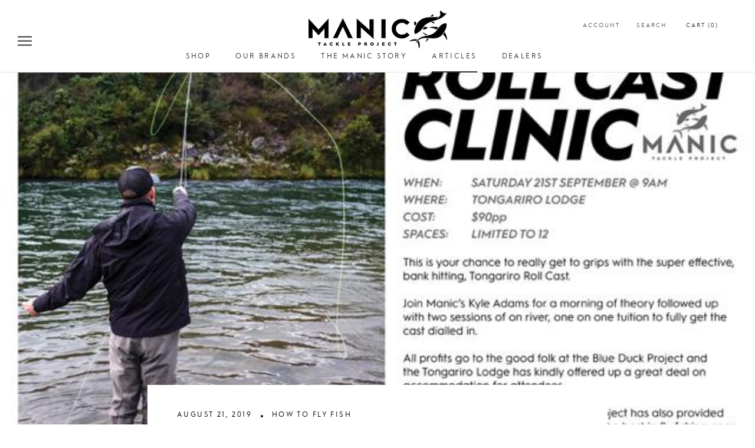

--- FILE ---
content_type: text/html; charset=utf-8
request_url: https://www.manictackleproject.com/blogs/manic-fly-fishing-blog/tongariro-roll-cast-clinic-saturday-21st-of-september
body_size: 31871
content:
<!doctype html>

<html class="no-js" lang="en">
  <head>
    <meta charset="utf-8"> 
    <meta http-equiv="X-UA-Compatible" content="IE=edge,chrome=1">
    <meta name="viewport" content="width=device-width, initial-scale=1.0, height=device-height, minimum-scale=1.0, maximum-scale=1.0">
    <meta name="theme-color" content="">
    <meta name="facebook-domain-verification" content="hgy6pi9q1sllezvtf9udrnr2x20dag" />

    <title>
      Tongariro Roll Cast Clinic - Saturday 21st Of September &ndash; Manic Tackle Project
    </title><meta name="description" content="Our very our TRC guru, Kyle Adams, will be sharing his knowledge on executing the world famous(ish) Tongariro Roll Cast"><link rel="canonical" href="https://www.manictackleproject.com/blogs/manic-fly-fishing-blog/tongariro-roll-cast-clinic-saturday-21st-of-september"><link rel="shortcut icon" href="//www.manictackleproject.com/cdn/shop/files/Manic_Favicon_0c8515d5-9cef-4410-82ff-61db8a32ddc4_96x.png?v=1614352724" type="image/png"><meta property="og:type" content="article">
  <meta property="og:title" content="Tongariro Roll Cast Clinic - Saturday 21st Of September"><meta property="og:image" content="http://www.manictackleproject.com/cdn/shop/articles/2019_20Tongariro_20Roll_20Cast_20Clinic_20Poster_20640_1c929186-08ae-490f-8ed0-ab2361365560.jpg?v=1622687001">
    <meta property="og:image:secure_url" content="https://www.manictackleproject.com/cdn/shop/articles/2019_20Tongariro_20Roll_20Cast_20Clinic_20Poster_20640_1c929186-08ae-490f-8ed0-ab2361365560.jpg?v=1622687001">
    <meta property="og:image:width" content="640">
    <meta property="og:image:height" content="453"><meta property="og:description" content="Our very our TRC guru, Kyle Adams, will be sharing his knowledge on executing the world famous(ish) Tongariro Roll Cast"><meta property="og:url" content="https://www.manictackleproject.com/blogs/manic-fly-fishing-blog/tongariro-roll-cast-clinic-saturday-21st-of-september">
<meta property="og:site_name" content="Manic Tackle Project"><meta name="twitter:card" content="summary"><meta name="twitter:title" content="Tongariro Roll Cast Clinic - Saturday 21st Of September">
  <meta name="twitter:description" content="Our very our TRC guru, Kyle Adams, will be sharing his knowledge on executing the world famous(ish) Tongariro Roll Cast "><meta name="twitter:image" content="https://www.manictackleproject.com/cdn/shop/articles/2019_20Tongariro_20Roll_20Cast_20Clinic_20Poster_20640_1c929186-08ae-490f-8ed0-ab2361365560_600x600_crop_center.jpg?v=1622687001">
    <style>
  @font-face {
  font-family: Jost;
  font-weight: 400;
  font-style: normal;
  font-display: fallback;
  src: url("//www.manictackleproject.com/cdn/fonts/jost/jost_n4.d47a1b6347ce4a4c9f437608011273009d91f2b7.woff2") format("woff2"),
       url("//www.manictackleproject.com/cdn/fonts/jost/jost_n4.791c46290e672b3f85c3d1c651ef2efa3819eadd.woff") format("woff");
}

  @font-face {
  font-family: Jost;
  font-weight: 400;
  font-style: normal;
  font-display: fallback;
  src: url("//www.manictackleproject.com/cdn/fonts/jost/jost_n4.d47a1b6347ce4a4c9f437608011273009d91f2b7.woff2") format("woff2"),
       url("//www.manictackleproject.com/cdn/fonts/jost/jost_n4.791c46290e672b3f85c3d1c651ef2efa3819eadd.woff") format("woff");
}


  @font-face {
  font-family: Jost;
  font-weight: 700;
  font-style: normal;
  font-display: fallback;
  src: url("//www.manictackleproject.com/cdn/fonts/jost/jost_n7.921dc18c13fa0b0c94c5e2517ffe06139c3615a3.woff2") format("woff2"),
       url("//www.manictackleproject.com/cdn/fonts/jost/jost_n7.cbfc16c98c1e195f46c536e775e4e959c5f2f22b.woff") format("woff");
}

  @font-face {
  font-family: Jost;
  font-weight: 400;
  font-style: italic;
  font-display: fallback;
  src: url("//www.manictackleproject.com/cdn/fonts/jost/jost_i4.b690098389649750ada222b9763d55796c5283a5.woff2") format("woff2"),
       url("//www.manictackleproject.com/cdn/fonts/jost/jost_i4.fd766415a47e50b9e391ae7ec04e2ae25e7e28b0.woff") format("woff");
}

  @font-face {
  font-family: Jost;
  font-weight: 700;
  font-style: italic;
  font-display: fallback;
  src: url("//www.manictackleproject.com/cdn/fonts/jost/jost_i7.d8201b854e41e19d7ed9b1a31fe4fe71deea6d3f.woff2") format("woff2"),
       url("//www.manictackleproject.com/cdn/fonts/jost/jost_i7.eae515c34e26b6c853efddc3fc0c552e0de63757.woff") format("woff");
}


  :root {
    --heading-font-family : 'Hurme Geometric Sans', sans-serif;
    --heading-font-weight : 400;
    --heading-font-style  : normal;

    --text-font-family : 'Hurme Geometric Sans', sans-serif;
    --text-font-weight : 400;
    --text-font-style  : normal;

    --base-text-font-size   : 14px;
    --default-text-font-size: 14px;--background          : #ffffff;
    --background-rgb      : 255, 255, 255;
    --light-background    : #ffffff;
    --light-background-rgb: 255, 255, 255;
    --heading-color       : #303030;
    --text-color          : #303030;
    --text-color-rgb      : 48, 48, 48;
    --text-color-light    : #595959;
    --text-color-light-rgb: 89, 89, 89;
    --link-color          : #000000;
    --link-color-rgb      : 0, 0, 0;
    --border-color        : #e0e0e0;
    --border-color-rgb    : 224, 224, 224;

    --button-background    : #000000;
    --button-background-rgb: 0, 0, 0;
    --button-text-color    : #ffffff;

    --header-background       : #ffffff;
    --header-heading-color    : #303030;
    --header-light-text-color : #595959;
    --header-border-color     : #e0e0e0;

    --footer-background    : #ffffff;
    --footer-text-color    : #595959;
    --footer-heading-color : #303030;
    --footer-border-color  : #e6e6e6;

    --navigation-background      : #ffffff;
    --navigation-background-rgb  : 255, 255, 255;
    --navigation-text-color      : #303030;
    --navigation-text-color-light: rgba(48, 48, 48, 0.5);
    --navigation-border-color    : rgba(48, 48, 48, 0.25);

    --newsletter-popup-background     : #ffffff;
    --newsletter-popup-text-color     : #303030;
    --newsletter-popup-text-color-rgb : 48, 48, 48;

    --secondary-elements-background       : #e5e3de;
    --secondary-elements-background-rgb   : 48, 48, 48;
    --secondary-elements-text-color       : #303030;
    --secondary-elements-text-color-light : rgba(48, 48, 48, 0.5);
    --secondary-elements-border-color     : rgba(48, 48, 48, 0.25);

    --product-sale-price-color    : #f94c43;
    --product-sale-price-color-rgb: 249, 76, 67;

    /* Products */

    --horizontal-spacing-four-products-per-row: 60px;
        --horizontal-spacing-two-products-per-row : 60px;

    --vertical-spacing-four-products-per-row: 60px;
        --vertical-spacing-two-products-per-row : 75px;

    /* Animation */
    --drawer-transition-timing: cubic-bezier(0.645, 0.045, 0.355, 1);
    --header-base-height: 80px; /* We set a default for browsers that do not support CSS variables */

    /* Cursors */
    --cursor-zoom-in-svg    : url(//www.manictackleproject.com/cdn/shop/t/4/assets/cursor-zoom-in.svg?v=169337020044000511451619752378);
    --cursor-zoom-in-2x-svg : url(//www.manictackleproject.com/cdn/shop/t/4/assets/cursor-zoom-in-2x.svg?v=163885027072013793871619752378);
  }
</style>

<script>
  // IE11 does not have support for CSS variables, so we have to polyfill them
  if (!(((window || {}).CSS || {}).supports && window.CSS.supports('(--a: 0)'))) {
    const script = document.createElement('script');
    script.type = 'text/javascript';
    script.src = 'https://cdn.jsdelivr.net/npm/css-vars-ponyfill@2';
    script.onload = function() {
      cssVars({});
    };

    document.getElementsByTagName('head')[0].appendChild(script);
  }
</script>

    <script>window.performance && window.performance.mark && window.performance.mark('shopify.content_for_header.start');</script><meta name="facebook-domain-verification" content="0b726axvq4a00s3ibylgp38gwilcvb">
<meta name="google-site-verification" content="KRUD_2iYYoxEQ1sbjiFgDd_gyfMHiih8ogvxSZAFdvE">
<meta id="shopify-digital-wallet" name="shopify-digital-wallet" content="/48031760543/digital_wallets/dialog">
<meta name="shopify-checkout-api-token" content="6c5f15ae0893203919d878f357b7d7f0">
<link rel="alternate" type="application/atom+xml" title="Feed" href="/blogs/manic-fly-fishing-blog.atom" />
<script async="async" src="/checkouts/internal/preloads.js?locale=en-NZ"></script>
<link rel="preconnect" href="https://shop.app" crossorigin="anonymous">
<script async="async" src="https://shop.app/checkouts/internal/preloads.js?locale=en-NZ&shop_id=48031760543" crossorigin="anonymous"></script>
<script id="apple-pay-shop-capabilities" type="application/json">{"shopId":48031760543,"countryCode":"NZ","currencyCode":"NZD","merchantCapabilities":["supports3DS"],"merchantId":"gid:\/\/shopify\/Shop\/48031760543","merchantName":"Manic Tackle Project","requiredBillingContactFields":["postalAddress","email"],"requiredShippingContactFields":["postalAddress","email"],"shippingType":"shipping","supportedNetworks":["visa","masterCard","amex","jcb"],"total":{"type":"pending","label":"Manic Tackle Project","amount":"1.00"},"shopifyPaymentsEnabled":true,"supportsSubscriptions":true}</script>
<script id="shopify-features" type="application/json">{"accessToken":"6c5f15ae0893203919d878f357b7d7f0","betas":["rich-media-storefront-analytics"],"domain":"www.manictackleproject.com","predictiveSearch":true,"shopId":48031760543,"locale":"en"}</script>
<script>var Shopify = Shopify || {};
Shopify.shop = "manic-tackle.myshopify.com";
Shopify.locale = "en";
Shopify.currency = {"active":"NZD","rate":"1.0"};
Shopify.country = "NZ";
Shopify.theme = {"name":"Manic Tackle","id":122356564127,"schema_name":"Prestige","schema_version":"4.9.6","theme_store_id":855,"role":"main"};
Shopify.theme.handle = "null";
Shopify.theme.style = {"id":null,"handle":null};
Shopify.cdnHost = "www.manictackleproject.com/cdn";
Shopify.routes = Shopify.routes || {};
Shopify.routes.root = "/";</script>
<script type="module">!function(o){(o.Shopify=o.Shopify||{}).modules=!0}(window);</script>
<script>!function(o){function n(){var o=[];function n(){o.push(Array.prototype.slice.apply(arguments))}return n.q=o,n}var t=o.Shopify=o.Shopify||{};t.loadFeatures=n(),t.autoloadFeatures=n()}(window);</script>
<script>
  window.ShopifyPay = window.ShopifyPay || {};
  window.ShopifyPay.apiHost = "shop.app\/pay";
  window.ShopifyPay.redirectState = null;
</script>
<script id="shop-js-analytics" type="application/json">{"pageType":"article"}</script>
<script defer="defer" async type="module" src="//www.manictackleproject.com/cdn/shopifycloud/shop-js/modules/v2/client.init-shop-cart-sync_BdyHc3Nr.en.esm.js"></script>
<script defer="defer" async type="module" src="//www.manictackleproject.com/cdn/shopifycloud/shop-js/modules/v2/chunk.common_Daul8nwZ.esm.js"></script>
<script type="module">
  await import("//www.manictackleproject.com/cdn/shopifycloud/shop-js/modules/v2/client.init-shop-cart-sync_BdyHc3Nr.en.esm.js");
await import("//www.manictackleproject.com/cdn/shopifycloud/shop-js/modules/v2/chunk.common_Daul8nwZ.esm.js");

  window.Shopify.SignInWithShop?.initShopCartSync?.({"fedCMEnabled":true,"windoidEnabled":true});

</script>
<script>
  window.Shopify = window.Shopify || {};
  if (!window.Shopify.featureAssets) window.Shopify.featureAssets = {};
  window.Shopify.featureAssets['shop-js'] = {"shop-cart-sync":["modules/v2/client.shop-cart-sync_QYOiDySF.en.esm.js","modules/v2/chunk.common_Daul8nwZ.esm.js"],"init-fed-cm":["modules/v2/client.init-fed-cm_DchLp9rc.en.esm.js","modules/v2/chunk.common_Daul8nwZ.esm.js"],"shop-button":["modules/v2/client.shop-button_OV7bAJc5.en.esm.js","modules/v2/chunk.common_Daul8nwZ.esm.js"],"init-windoid":["modules/v2/client.init-windoid_DwxFKQ8e.en.esm.js","modules/v2/chunk.common_Daul8nwZ.esm.js"],"shop-cash-offers":["modules/v2/client.shop-cash-offers_DWtL6Bq3.en.esm.js","modules/v2/chunk.common_Daul8nwZ.esm.js","modules/v2/chunk.modal_CQq8HTM6.esm.js"],"shop-toast-manager":["modules/v2/client.shop-toast-manager_CX9r1SjA.en.esm.js","modules/v2/chunk.common_Daul8nwZ.esm.js"],"init-shop-email-lookup-coordinator":["modules/v2/client.init-shop-email-lookup-coordinator_UhKnw74l.en.esm.js","modules/v2/chunk.common_Daul8nwZ.esm.js"],"pay-button":["modules/v2/client.pay-button_DzxNnLDY.en.esm.js","modules/v2/chunk.common_Daul8nwZ.esm.js"],"avatar":["modules/v2/client.avatar_BTnouDA3.en.esm.js"],"init-shop-cart-sync":["modules/v2/client.init-shop-cart-sync_BdyHc3Nr.en.esm.js","modules/v2/chunk.common_Daul8nwZ.esm.js"],"shop-login-button":["modules/v2/client.shop-login-button_D8B466_1.en.esm.js","modules/v2/chunk.common_Daul8nwZ.esm.js","modules/v2/chunk.modal_CQq8HTM6.esm.js"],"init-customer-accounts-sign-up":["modules/v2/client.init-customer-accounts-sign-up_C8fpPm4i.en.esm.js","modules/v2/client.shop-login-button_D8B466_1.en.esm.js","modules/v2/chunk.common_Daul8nwZ.esm.js","modules/v2/chunk.modal_CQq8HTM6.esm.js"],"init-shop-for-new-customer-accounts":["modules/v2/client.init-shop-for-new-customer-accounts_CVTO0Ztu.en.esm.js","modules/v2/client.shop-login-button_D8B466_1.en.esm.js","modules/v2/chunk.common_Daul8nwZ.esm.js","modules/v2/chunk.modal_CQq8HTM6.esm.js"],"init-customer-accounts":["modules/v2/client.init-customer-accounts_dRgKMfrE.en.esm.js","modules/v2/client.shop-login-button_D8B466_1.en.esm.js","modules/v2/chunk.common_Daul8nwZ.esm.js","modules/v2/chunk.modal_CQq8HTM6.esm.js"],"shop-follow-button":["modules/v2/client.shop-follow-button_CkZpjEct.en.esm.js","modules/v2/chunk.common_Daul8nwZ.esm.js","modules/v2/chunk.modal_CQq8HTM6.esm.js"],"lead-capture":["modules/v2/client.lead-capture_BntHBhfp.en.esm.js","modules/v2/chunk.common_Daul8nwZ.esm.js","modules/v2/chunk.modal_CQq8HTM6.esm.js"],"checkout-modal":["modules/v2/client.checkout-modal_CfxcYbTm.en.esm.js","modules/v2/chunk.common_Daul8nwZ.esm.js","modules/v2/chunk.modal_CQq8HTM6.esm.js"],"shop-login":["modules/v2/client.shop-login_Da4GZ2H6.en.esm.js","modules/v2/chunk.common_Daul8nwZ.esm.js","modules/v2/chunk.modal_CQq8HTM6.esm.js"],"payment-terms":["modules/v2/client.payment-terms_MV4M3zvL.en.esm.js","modules/v2/chunk.common_Daul8nwZ.esm.js","modules/v2/chunk.modal_CQq8HTM6.esm.js"]};
</script>
<script>(function() {
  var isLoaded = false;
  function asyncLoad() {
    if (isLoaded) return;
    isLoaded = true;
    var urls = ["https:\/\/cdn.recovermycart.com\/scripts\/keepcart\/CartJS.min.js?shop=manic-tackle.myshopify.com\u0026shop=manic-tackle.myshopify.com","https:\/\/d23dclunsivw3h.cloudfront.net\/redirect-app.js?shop=manic-tackle.myshopify.com"];
    for (var i = 0; i < urls.length; i++) {
      var s = document.createElement('script');
      s.type = 'text/javascript';
      s.async = true;
      s.src = urls[i];
      var x = document.getElementsByTagName('script')[0];
      x.parentNode.insertBefore(s, x);
    }
  };
  if(window.attachEvent) {
    window.attachEvent('onload', asyncLoad);
  } else {
    window.addEventListener('load', asyncLoad, false);
  }
})();</script>
<script id="__st">var __st={"a":48031760543,"offset":46800,"reqid":"a5ab1901-7580-4ec1-9ace-a9be139ad5e7-1768939065","pageurl":"www.manictackleproject.com\/blogs\/manic-fly-fishing-blog\/tongariro-roll-cast-clinic-saturday-21st-of-september","s":"articles-397745782943","u":"efd89dbae62d","p":"article","rtyp":"article","rid":397745782943};</script>
<script>window.ShopifyPaypalV4VisibilityTracking = true;</script>
<script id="captcha-bootstrap">!function(){'use strict';const t='contact',e='account',n='new_comment',o=[[t,t],['blogs',n],['comments',n],[t,'customer']],c=[[e,'customer_login'],[e,'guest_login'],[e,'recover_customer_password'],[e,'create_customer']],r=t=>t.map((([t,e])=>`form[action*='/${t}']:not([data-nocaptcha='true']) input[name='form_type'][value='${e}']`)).join(','),a=t=>()=>t?[...document.querySelectorAll(t)].map((t=>t.form)):[];function s(){const t=[...o],e=r(t);return a(e)}const i='password',u='form_key',d=['recaptcha-v3-token','g-recaptcha-response','h-captcha-response',i],f=()=>{try{return window.sessionStorage}catch{return}},m='__shopify_v',_=t=>t.elements[u];function p(t,e,n=!1){try{const o=window.sessionStorage,c=JSON.parse(o.getItem(e)),{data:r}=function(t){const{data:e,action:n}=t;return t[m]||n?{data:e,action:n}:{data:t,action:n}}(c);for(const[e,n]of Object.entries(r))t.elements[e]&&(t.elements[e].value=n);n&&o.removeItem(e)}catch(o){console.error('form repopulation failed',{error:o})}}const l='form_type',E='cptcha';function T(t){t.dataset[E]=!0}const w=window,h=w.document,L='Shopify',v='ce_forms',y='captcha';let A=!1;((t,e)=>{const n=(g='f06e6c50-85a8-45c8-87d0-21a2b65856fe',I='https://cdn.shopify.com/shopifycloud/storefront-forms-hcaptcha/ce_storefront_forms_captcha_hcaptcha.v1.5.2.iife.js',D={infoText:'Protected by hCaptcha',privacyText:'Privacy',termsText:'Terms'},(t,e,n)=>{const o=w[L][v],c=o.bindForm;if(c)return c(t,g,e,D).then(n);var r;o.q.push([[t,g,e,D],n]),r=I,A||(h.body.append(Object.assign(h.createElement('script'),{id:'captcha-provider',async:!0,src:r})),A=!0)});var g,I,D;w[L]=w[L]||{},w[L][v]=w[L][v]||{},w[L][v].q=[],w[L][y]=w[L][y]||{},w[L][y].protect=function(t,e){n(t,void 0,e),T(t)},Object.freeze(w[L][y]),function(t,e,n,w,h,L){const[v,y,A,g]=function(t,e,n){const i=e?o:[],u=t?c:[],d=[...i,...u],f=r(d),m=r(i),_=r(d.filter((([t,e])=>n.includes(e))));return[a(f),a(m),a(_),s()]}(w,h,L),I=t=>{const e=t.target;return e instanceof HTMLFormElement?e:e&&e.form},D=t=>v().includes(t);t.addEventListener('submit',(t=>{const e=I(t);if(!e)return;const n=D(e)&&!e.dataset.hcaptchaBound&&!e.dataset.recaptchaBound,o=_(e),c=g().includes(e)&&(!o||!o.value);(n||c)&&t.preventDefault(),c&&!n&&(function(t){try{if(!f())return;!function(t){const e=f();if(!e)return;const n=_(t);if(!n)return;const o=n.value;o&&e.removeItem(o)}(t);const e=Array.from(Array(32),(()=>Math.random().toString(36)[2])).join('');!function(t,e){_(t)||t.append(Object.assign(document.createElement('input'),{type:'hidden',name:u})),t.elements[u].value=e}(t,e),function(t,e){const n=f();if(!n)return;const o=[...t.querySelectorAll(`input[type='${i}']`)].map((({name:t})=>t)),c=[...d,...o],r={};for(const[a,s]of new FormData(t).entries())c.includes(a)||(r[a]=s);n.setItem(e,JSON.stringify({[m]:1,action:t.action,data:r}))}(t,e)}catch(e){console.error('failed to persist form',e)}}(e),e.submit())}));const S=(t,e)=>{t&&!t.dataset[E]&&(n(t,e.some((e=>e===t))),T(t))};for(const o of['focusin','change'])t.addEventListener(o,(t=>{const e=I(t);D(e)&&S(e,y())}));const B=e.get('form_key'),M=e.get(l),P=B&&M;t.addEventListener('DOMContentLoaded',(()=>{const t=y();if(P)for(const e of t)e.elements[l].value===M&&p(e,B);[...new Set([...A(),...v().filter((t=>'true'===t.dataset.shopifyCaptcha))])].forEach((e=>S(e,t)))}))}(h,new URLSearchParams(w.location.search),n,t,e,['guest_login'])})(!0,!0)}();</script>
<script integrity="sha256-4kQ18oKyAcykRKYeNunJcIwy7WH5gtpwJnB7kiuLZ1E=" data-source-attribution="shopify.loadfeatures" defer="defer" src="//www.manictackleproject.com/cdn/shopifycloud/storefront/assets/storefront/load_feature-a0a9edcb.js" crossorigin="anonymous"></script>
<script crossorigin="anonymous" defer="defer" src="//www.manictackleproject.com/cdn/shopifycloud/storefront/assets/shopify_pay/storefront-65b4c6d7.js?v=20250812"></script>
<script data-source-attribution="shopify.dynamic_checkout.dynamic.init">var Shopify=Shopify||{};Shopify.PaymentButton=Shopify.PaymentButton||{isStorefrontPortableWallets:!0,init:function(){window.Shopify.PaymentButton.init=function(){};var t=document.createElement("script");t.src="https://www.manictackleproject.com/cdn/shopifycloud/portable-wallets/latest/portable-wallets.en.js",t.type="module",document.head.appendChild(t)}};
</script>
<script data-source-attribution="shopify.dynamic_checkout.buyer_consent">
  function portableWalletsHideBuyerConsent(e){var t=document.getElementById("shopify-buyer-consent"),n=document.getElementById("shopify-subscription-policy-button");t&&n&&(t.classList.add("hidden"),t.setAttribute("aria-hidden","true"),n.removeEventListener("click",e))}function portableWalletsShowBuyerConsent(e){var t=document.getElementById("shopify-buyer-consent"),n=document.getElementById("shopify-subscription-policy-button");t&&n&&(t.classList.remove("hidden"),t.removeAttribute("aria-hidden"),n.addEventListener("click",e))}window.Shopify?.PaymentButton&&(window.Shopify.PaymentButton.hideBuyerConsent=portableWalletsHideBuyerConsent,window.Shopify.PaymentButton.showBuyerConsent=portableWalletsShowBuyerConsent);
</script>
<script data-source-attribution="shopify.dynamic_checkout.cart.bootstrap">document.addEventListener("DOMContentLoaded",(function(){function t(){return document.querySelector("shopify-accelerated-checkout-cart, shopify-accelerated-checkout")}if(t())Shopify.PaymentButton.init();else{new MutationObserver((function(e,n){t()&&(Shopify.PaymentButton.init(),n.disconnect())})).observe(document.body,{childList:!0,subtree:!0})}}));
</script>
<link id="shopify-accelerated-checkout-styles" rel="stylesheet" media="screen" href="https://www.manictackleproject.com/cdn/shopifycloud/portable-wallets/latest/accelerated-checkout-backwards-compat.css" crossorigin="anonymous">
<style id="shopify-accelerated-checkout-cart">
        #shopify-buyer-consent {
  margin-top: 1em;
  display: inline-block;
  width: 100%;
}

#shopify-buyer-consent.hidden {
  display: none;
}

#shopify-subscription-policy-button {
  background: none;
  border: none;
  padding: 0;
  text-decoration: underline;
  font-size: inherit;
  cursor: pointer;
}

#shopify-subscription-policy-button::before {
  box-shadow: none;
}

      </style>

<script>window.performance && window.performance.mark && window.performance.mark('shopify.content_for_header.end');</script>

<script>window.BOLD = window.BOLD || {};
    window.BOLD.common = window.BOLD.common || {};
    window.BOLD.common.Shopify = window.BOLD.common.Shopify || {};
    window.BOLD.common.Shopify.shop = {
      domain: 'www.manictackleproject.com',
      permanent_domain: 'manic-tackle.myshopify.com',
      url: 'https://www.manictackleproject.com',
      secure_url: 'https://www.manictackleproject.com',
      money_format: "${{amount}}",
      currency: "NZD"
    };
    window.BOLD.common.Shopify.customer = {
      id: null,
      tags: null,
    };
    window.BOLD.common.Shopify.cart = {"note":null,"attributes":{},"original_total_price":0,"total_price":0,"total_discount":0,"total_weight":0.0,"item_count":0,"items":[],"requires_shipping":false,"currency":"NZD","items_subtotal_price":0,"cart_level_discount_applications":[],"checkout_charge_amount":0};
    window.BOLD.common.template = 'article';window.BOLD.common.Shopify.formatMoney = function(money, format) {
        function n(t, e) {
            return "undefined" == typeof t ? e : t
        }
        function r(t, e, r, i) {
            if (e = n(e, 2),
                r = n(r, ","),
                i = n(i, "."),
            isNaN(t) || null == t)
                return 0;
            t = (t / 100).toFixed(e);
            var o = t.split(".")
                , a = o[0].replace(/(\d)(?=(\d\d\d)+(?!\d))/g, "$1" + r)
                , s = o[1] ? i + o[1] : "";
            return a + s
        }
        "string" == typeof money && (money = money.replace(".", ""));
        var i = ""
            , o = /\{\{\s*(\w+)\s*\}\}/
            , a = format || window.BOLD.common.Shopify.shop.money_format || window.Shopify.money_format || "$ {{ amount }}";
        switch (a.match(o)[1]) {
            case "amount":
                i = r(money, 2, ",", ".");
                break;
            case "amount_no_decimals":
                i = r(money, 0, ",", ".");
                break;
            case "amount_with_comma_separator":
                i = r(money, 2, ".", ",");
                break;
            case "amount_no_decimals_with_comma_separator":
                i = r(money, 0, ".", ",");
                break;
            case "amount_with_space_separator":
                i = r(money, 2, " ", ",");
                break;
            case "amount_no_decimals_with_space_separator":
                i = r(money, 0, " ", ",");
                break;
            case "amount_with_apostrophe_separator":
                i = r(money, 2, "'", ".");
                break;
        }
        return a.replace(o, i);
    };
    window.BOLD.common.Shopify.saveProduct = function (handle, product) {
      if (typeof handle === 'string' && typeof window.BOLD.common.Shopify.products[handle] === 'undefined') {
        if (typeof product === 'number') {
          window.BOLD.common.Shopify.handles[product] = handle;
          product = { id: product };
        }
        window.BOLD.common.Shopify.products[handle] = product;
      }
    };
    window.BOLD.common.Shopify.saveVariant = function (variant_id, variant) {
      if (typeof variant_id === 'number' && typeof window.BOLD.common.Shopify.variants[variant_id] === 'undefined') {
        window.BOLD.common.Shopify.variants[variant_id] = variant;
      }
    };window.BOLD.common.Shopify.products = window.BOLD.common.Shopify.products || {};
    window.BOLD.common.Shopify.variants = window.BOLD.common.Shopify.variants || {};
    window.BOLD.common.Shopify.handles = window.BOLD.common.Shopify.handles || {};window.BOLD.common.Shopify.saveProduct(null, null);window.BOLD.apps_installed = {"Currency":1} || {};window.BOLD.common.Shopify.metafields = window.BOLD.common.Shopify.metafields || {};window.BOLD.common.Shopify.metafields["bold_rp"] = {};window.BOLD.common.Shopify.metafields["bold_csp_defaults"] = {};window.BOLD.common.cacheParams = window.BOLD.common.cacheParams || {};
</script><link rel="stylesheet" href="//www.manictackleproject.com/cdn/shop/t/4/assets/theme.css?v=66897855702331379851763672457">

    <script>
      // This allows to expose several variables to the global scope, to be used in scripts
      window.theme = {
        pageType: "article",
        moneyFormat: "${{amount}}",
        moneyWithCurrencyFormat: "${{amount}}",
        productImageSize: "square",
        searchMode: "product,article",
        showPageTransition: false,
        showElementStaggering: false,
        showImageZooming: false
      };

      window.routes = {
        rootUrl: "\/",
        cartUrl: "\/cart",
        cartAddUrl: "\/cart\/add",
        cartChangeUrl: "\/cart\/change",
        searchUrl: "\/search",
        productRecommendationsUrl: "\/recommendations\/products"
      };

      window.languages = {
        cartAddNote: "Add Order Note",
        cartEditNote: "Edit Order Note",
        productImageLoadingError: "This image could not be loaded. Please try to reload the page.",
        productFormAddToCart: "Add to cart",
        productFormUnavailable: "Unavailable",
        productFormSoldOut: "Sold Out",
        shippingEstimatorOneResult: "1 option available:",
        shippingEstimatorMoreResults: "{{count}} options available:",
        shippingEstimatorNoResults: "No shipping could be found"
      };

      window.lazySizesConfig = {
        loadHidden: false,
        hFac: 0.5,
        expFactor: 2,
        ricTimeout: 150,
        lazyClass: 'Image--lazyLoad',
        loadingClass: 'Image--lazyLoading',
        loadedClass: 'Image--lazyLoaded'
      };

      document.documentElement.className = document.documentElement.className.replace('no-js', 'js');
      document.documentElement.style.setProperty('--window-height', window.innerHeight + 'px');

      // We do a quick detection of some features (we could use Modernizr but for so little...)
      (function() {
        document.documentElement.className += ((window.CSS && window.CSS.supports('(position: sticky) or (position: -webkit-sticky)')) ? ' supports-sticky' : ' no-supports-sticky');
        document.documentElement.className += (window.matchMedia('(-moz-touch-enabled: 1), (hover: none)')).matches ? ' no-supports-hover' : ' supports-hover';
      }());
    </script>

    <script src="//www.manictackleproject.com/cdn/shop/t/4/assets/lazysizes.min.js?v=174358363404432586981619752364" async></script><script src="https://polyfill-fastly.net/v3/polyfill.min.js?unknown=polyfill&features=fetch,Element.prototype.closest,Element.prototype.remove,Element.prototype.classList,Array.prototype.includes,Array.prototype.fill,Object.assign,CustomEvent,IntersectionObserver,IntersectionObserverEntry,URL" defer></script>
    <script src="//www.manictackleproject.com/cdn/shop/t/4/assets/libs.min.js?v=26178543184394469741619752365" defer></script>
    <script src="//www.manictackleproject.com/cdn/shop/t/4/assets/theme.min.js?v=159491087469365284761619752368" defer></script>
    <script src="//www.manictackleproject.com/cdn/shop/t/4/assets/custom.js?v=182895875431839548861620256501" defer></script>

    <script>
      (function () {
        window.onpageshow = function() {
          if (window.theme.showPageTransition) {
            var pageTransition = document.querySelector('.PageTransition');

            if (pageTransition) {
              pageTransition.style.visibility = 'visible';
              pageTransition.style.opacity = '0';
            }
          }

          // When the page is loaded from the cache, we have to reload the cart content
          document.documentElement.dispatchEvent(new CustomEvent('cart:refresh', {
            bubbles: true
          }));
        };
      })();
    </script>

    
  <script type="application/ld+json">
  {
    "@context": "http://schema.org",
    "@type": "BlogPosting",
    "mainEntityOfPage": "/blogs/manic-fly-fishing-blog/tongariro-roll-cast-clinic-saturday-21st-of-september",
    "articleSection": "New Zealand \u0026 Australia Fly Fishing Blog",
    "keywords": "How To Fly Fish",
    "headline": "Tongariro Roll Cast Clinic - Saturday 21st Of September",
    "description": "Our very our TRC guru, Kyle Adams, will be sharing his knowledge on executing the world famous(ish) Tongariro Roll Cast ",
    "dateCreated": "2020-10-14T14:49:35",
    "datePublished": "2019-08-21T00:00:00",
    "dateModified": "2019-08-21T00:00:00",
    "image": {
      "@type": "ImageObject",
      "url": "https://www.manictackleproject.com/cdn/shop/articles/2019_20Tongariro_20Roll_20Cast_20Clinic_20Poster_20640_1c929186-08ae-490f-8ed0-ab2361365560_1024x.jpg?v=1622687001",
      "image": "https://www.manictackleproject.com/cdn/shop/articles/2019_20Tongariro_20Roll_20Cast_20Clinic_20Poster_20640_1c929186-08ae-490f-8ed0-ab2361365560_1024x.jpg?v=1622687001",
      "name": "Tongariro Roll Cast Clinic - Saturday 21st Of September",
      "width": "1024",
      "height": "1024"
    },
    "author": {
      "@type": "Person",
      "name": null
    },
    "publisher": {
      "@type": "Organization",
      "name": "Manic Tackle Project"
    },
    "commentCount": 0,
    "comment": []
  }
  </script>



  <script type="application/ld+json">
  {
    "@context": "http://schema.org",
    "@type": "BreadcrumbList",
  "itemListElement": [{
      "@type": "ListItem",
      "position": 1,
      "name": "Translation missing: en.general.breadcrumb.home",
      "item": "https://www.manictackleproject.com"
    },{
          "@type": "ListItem",
          "position": 2,
          "name": "New Zealand \u0026 Australia Fly Fishing Blog",
          "item": "https://www.manictackleproject.com/blogs/manic-fly-fishing-blog"
        }, {
          "@type": "ListItem",
          "position": 3,
          "name": "New Zealand \u0026 Australia Fly Fishing Blog",
          "item": "https://www.manictackleproject.com/blogs/manic-fly-fishing-blog/tongariro-roll-cast-clinic-saturday-21st-of-september"
        }]
  }
  </script>

  <script src="https://cdn.shopify.com/extensions/019bc5da-5ba6-7e9a-9888-a6222a70d7c3/js-client-214/assets/pushowl-shopify.js" type="text/javascript" defer="defer"></script>
<link href="https://monorail-edge.shopifysvc.com" rel="dns-prefetch">
<script>(function(){if ("sendBeacon" in navigator && "performance" in window) {try {var session_token_from_headers = performance.getEntriesByType('navigation')[0].serverTiming.find(x => x.name == '_s').description;} catch {var session_token_from_headers = undefined;}var session_cookie_matches = document.cookie.match(/_shopify_s=([^;]*)/);var session_token_from_cookie = session_cookie_matches && session_cookie_matches.length === 2 ? session_cookie_matches[1] : "";var session_token = session_token_from_headers || session_token_from_cookie || "";function handle_abandonment_event(e) {var entries = performance.getEntries().filter(function(entry) {return /monorail-edge.shopifysvc.com/.test(entry.name);});if (!window.abandonment_tracked && entries.length === 0) {window.abandonment_tracked = true;var currentMs = Date.now();var navigation_start = performance.timing.navigationStart;var payload = {shop_id: 48031760543,url: window.location.href,navigation_start,duration: currentMs - navigation_start,session_token,page_type: "article"};window.navigator.sendBeacon("https://monorail-edge.shopifysvc.com/v1/produce", JSON.stringify({schema_id: "online_store_buyer_site_abandonment/1.1",payload: payload,metadata: {event_created_at_ms: currentMs,event_sent_at_ms: currentMs}}));}}window.addEventListener('pagehide', handle_abandonment_event);}}());</script>
<script id="web-pixels-manager-setup">(function e(e,d,r,n,o){if(void 0===o&&(o={}),!Boolean(null===(a=null===(i=window.Shopify)||void 0===i?void 0:i.analytics)||void 0===a?void 0:a.replayQueue)){var i,a;window.Shopify=window.Shopify||{};var t=window.Shopify;t.analytics=t.analytics||{};var s=t.analytics;s.replayQueue=[],s.publish=function(e,d,r){return s.replayQueue.push([e,d,r]),!0};try{self.performance.mark("wpm:start")}catch(e){}var l=function(){var e={modern:/Edge?\/(1{2}[4-9]|1[2-9]\d|[2-9]\d{2}|\d{4,})\.\d+(\.\d+|)|Firefox\/(1{2}[4-9]|1[2-9]\d|[2-9]\d{2}|\d{4,})\.\d+(\.\d+|)|Chrom(ium|e)\/(9{2}|\d{3,})\.\d+(\.\d+|)|(Maci|X1{2}).+ Version\/(15\.\d+|(1[6-9]|[2-9]\d|\d{3,})\.\d+)([,.]\d+|)( \(\w+\)|)( Mobile\/\w+|) Safari\/|Chrome.+OPR\/(9{2}|\d{3,})\.\d+\.\d+|(CPU[ +]OS|iPhone[ +]OS|CPU[ +]iPhone|CPU IPhone OS|CPU iPad OS)[ +]+(15[._]\d+|(1[6-9]|[2-9]\d|\d{3,})[._]\d+)([._]\d+|)|Android:?[ /-](13[3-9]|1[4-9]\d|[2-9]\d{2}|\d{4,})(\.\d+|)(\.\d+|)|Android.+Firefox\/(13[5-9]|1[4-9]\d|[2-9]\d{2}|\d{4,})\.\d+(\.\d+|)|Android.+Chrom(ium|e)\/(13[3-9]|1[4-9]\d|[2-9]\d{2}|\d{4,})\.\d+(\.\d+|)|SamsungBrowser\/([2-9]\d|\d{3,})\.\d+/,legacy:/Edge?\/(1[6-9]|[2-9]\d|\d{3,})\.\d+(\.\d+|)|Firefox\/(5[4-9]|[6-9]\d|\d{3,})\.\d+(\.\d+|)|Chrom(ium|e)\/(5[1-9]|[6-9]\d|\d{3,})\.\d+(\.\d+|)([\d.]+$|.*Safari\/(?![\d.]+ Edge\/[\d.]+$))|(Maci|X1{2}).+ Version\/(10\.\d+|(1[1-9]|[2-9]\d|\d{3,})\.\d+)([,.]\d+|)( \(\w+\)|)( Mobile\/\w+|) Safari\/|Chrome.+OPR\/(3[89]|[4-9]\d|\d{3,})\.\d+\.\d+|(CPU[ +]OS|iPhone[ +]OS|CPU[ +]iPhone|CPU IPhone OS|CPU iPad OS)[ +]+(10[._]\d+|(1[1-9]|[2-9]\d|\d{3,})[._]\d+)([._]\d+|)|Android:?[ /-](13[3-9]|1[4-9]\d|[2-9]\d{2}|\d{4,})(\.\d+|)(\.\d+|)|Mobile Safari.+OPR\/([89]\d|\d{3,})\.\d+\.\d+|Android.+Firefox\/(13[5-9]|1[4-9]\d|[2-9]\d{2}|\d{4,})\.\d+(\.\d+|)|Android.+Chrom(ium|e)\/(13[3-9]|1[4-9]\d|[2-9]\d{2}|\d{4,})\.\d+(\.\d+|)|Android.+(UC? ?Browser|UCWEB|U3)[ /]?(15\.([5-9]|\d{2,})|(1[6-9]|[2-9]\d|\d{3,})\.\d+)\.\d+|SamsungBrowser\/(5\.\d+|([6-9]|\d{2,})\.\d+)|Android.+MQ{2}Browser\/(14(\.(9|\d{2,})|)|(1[5-9]|[2-9]\d|\d{3,})(\.\d+|))(\.\d+|)|K[Aa][Ii]OS\/(3\.\d+|([4-9]|\d{2,})\.\d+)(\.\d+|)/},d=e.modern,r=e.legacy,n=navigator.userAgent;return n.match(d)?"modern":n.match(r)?"legacy":"unknown"}(),u="modern"===l?"modern":"legacy",c=(null!=n?n:{modern:"",legacy:""})[u],f=function(e){return[e.baseUrl,"/wpm","/b",e.hashVersion,"modern"===e.buildTarget?"m":"l",".js"].join("")}({baseUrl:d,hashVersion:r,buildTarget:u}),m=function(e){var d=e.version,r=e.bundleTarget,n=e.surface,o=e.pageUrl,i=e.monorailEndpoint;return{emit:function(e){var a=e.status,t=e.errorMsg,s=(new Date).getTime(),l=JSON.stringify({metadata:{event_sent_at_ms:s},events:[{schema_id:"web_pixels_manager_load/3.1",payload:{version:d,bundle_target:r,page_url:o,status:a,surface:n,error_msg:t},metadata:{event_created_at_ms:s}}]});if(!i)return console&&console.warn&&console.warn("[Web Pixels Manager] No Monorail endpoint provided, skipping logging."),!1;try{return self.navigator.sendBeacon.bind(self.navigator)(i,l)}catch(e){}var u=new XMLHttpRequest;try{return u.open("POST",i,!0),u.setRequestHeader("Content-Type","text/plain"),u.send(l),!0}catch(e){return console&&console.warn&&console.warn("[Web Pixels Manager] Got an unhandled error while logging to Monorail."),!1}}}}({version:r,bundleTarget:l,surface:e.surface,pageUrl:self.location.href,monorailEndpoint:e.monorailEndpoint});try{o.browserTarget=l,function(e){var d=e.src,r=e.async,n=void 0===r||r,o=e.onload,i=e.onerror,a=e.sri,t=e.scriptDataAttributes,s=void 0===t?{}:t,l=document.createElement("script"),u=document.querySelector("head"),c=document.querySelector("body");if(l.async=n,l.src=d,a&&(l.integrity=a,l.crossOrigin="anonymous"),s)for(var f in s)if(Object.prototype.hasOwnProperty.call(s,f))try{l.dataset[f]=s[f]}catch(e){}if(o&&l.addEventListener("load",o),i&&l.addEventListener("error",i),u)u.appendChild(l);else{if(!c)throw new Error("Did not find a head or body element to append the script");c.appendChild(l)}}({src:f,async:!0,onload:function(){if(!function(){var e,d;return Boolean(null===(d=null===(e=window.Shopify)||void 0===e?void 0:e.analytics)||void 0===d?void 0:d.initialized)}()){var d=window.webPixelsManager.init(e)||void 0;if(d){var r=window.Shopify.analytics;r.replayQueue.forEach((function(e){var r=e[0],n=e[1],o=e[2];d.publishCustomEvent(r,n,o)})),r.replayQueue=[],r.publish=d.publishCustomEvent,r.visitor=d.visitor,r.initialized=!0}}},onerror:function(){return m.emit({status:"failed",errorMsg:"".concat(f," has failed to load")})},sri:function(e){var d=/^sha384-[A-Za-z0-9+/=]+$/;return"string"==typeof e&&d.test(e)}(c)?c:"",scriptDataAttributes:o}),m.emit({status:"loading"})}catch(e){m.emit({status:"failed",errorMsg:(null==e?void 0:e.message)||"Unknown error"})}}})({shopId: 48031760543,storefrontBaseUrl: "https://www.manictackleproject.com",extensionsBaseUrl: "https://extensions.shopifycdn.com/cdn/shopifycloud/web-pixels-manager",monorailEndpoint: "https://monorail-edge.shopifysvc.com/unstable/produce_batch",surface: "storefront-renderer",enabledBetaFlags: ["2dca8a86"],webPixelsConfigList: [{"id":"1264681184","configuration":"{\"subdomain\": \"manic-tackle\"}","eventPayloadVersion":"v1","runtimeContext":"STRICT","scriptVersion":"7c43d34f3733b2440dd44bce7edbeb00","type":"APP","apiClientId":1615517,"privacyPurposes":["ANALYTICS","MARKETING","SALE_OF_DATA"],"dataSharingAdjustments":{"protectedCustomerApprovalScopes":["read_customer_address","read_customer_email","read_customer_name","read_customer_personal_data","read_customer_phone"]}},{"id":"460030176","configuration":"{\"config\":\"{\\\"pixel_id\\\":\\\"G-VRCM2XGBXK\\\",\\\"gtag_events\\\":[{\\\"type\\\":\\\"purchase\\\",\\\"action_label\\\":\\\"G-VRCM2XGBXK\\\"},{\\\"type\\\":\\\"page_view\\\",\\\"action_label\\\":\\\"G-VRCM2XGBXK\\\"},{\\\"type\\\":\\\"view_item\\\",\\\"action_label\\\":\\\"G-VRCM2XGBXK\\\"},{\\\"type\\\":\\\"search\\\",\\\"action_label\\\":\\\"G-VRCM2XGBXK\\\"},{\\\"type\\\":\\\"add_to_cart\\\",\\\"action_label\\\":\\\"G-VRCM2XGBXK\\\"},{\\\"type\\\":\\\"begin_checkout\\\",\\\"action_label\\\":\\\"G-VRCM2XGBXK\\\"},{\\\"type\\\":\\\"add_payment_info\\\",\\\"action_label\\\":\\\"G-VRCM2XGBXK\\\"}],\\\"enable_monitoring_mode\\\":false}\"}","eventPayloadVersion":"v1","runtimeContext":"OPEN","scriptVersion":"b2a88bafab3e21179ed38636efcd8a93","type":"APP","apiClientId":1780363,"privacyPurposes":[],"dataSharingAdjustments":{"protectedCustomerApprovalScopes":["read_customer_address","read_customer_email","read_customer_name","read_customer_personal_data","read_customer_phone"]}},{"id":"241926368","configuration":"{\"pixel_id\":\"1357642850933093\",\"pixel_type\":\"facebook_pixel\",\"metaapp_system_user_token\":\"-\"}","eventPayloadVersion":"v1","runtimeContext":"OPEN","scriptVersion":"ca16bc87fe92b6042fbaa3acc2fbdaa6","type":"APP","apiClientId":2329312,"privacyPurposes":["ANALYTICS","MARKETING","SALE_OF_DATA"],"dataSharingAdjustments":{"protectedCustomerApprovalScopes":["read_customer_address","read_customer_email","read_customer_name","read_customer_personal_data","read_customer_phone"]}},{"id":"shopify-app-pixel","configuration":"{}","eventPayloadVersion":"v1","runtimeContext":"STRICT","scriptVersion":"0450","apiClientId":"shopify-pixel","type":"APP","privacyPurposes":["ANALYTICS","MARKETING"]},{"id":"shopify-custom-pixel","eventPayloadVersion":"v1","runtimeContext":"LAX","scriptVersion":"0450","apiClientId":"shopify-pixel","type":"CUSTOM","privacyPurposes":["ANALYTICS","MARKETING"]}],isMerchantRequest: false,initData: {"shop":{"name":"Manic Tackle Project","paymentSettings":{"currencyCode":"NZD"},"myshopifyDomain":"manic-tackle.myshopify.com","countryCode":"NZ","storefrontUrl":"https:\/\/www.manictackleproject.com"},"customer":null,"cart":null,"checkout":null,"productVariants":[],"purchasingCompany":null},},"https://www.manictackleproject.com/cdn","fcfee988w5aeb613cpc8e4bc33m6693e112",{"modern":"","legacy":""},{"shopId":"48031760543","storefrontBaseUrl":"https:\/\/www.manictackleproject.com","extensionBaseUrl":"https:\/\/extensions.shopifycdn.com\/cdn\/shopifycloud\/web-pixels-manager","surface":"storefront-renderer","enabledBetaFlags":"[\"2dca8a86\"]","isMerchantRequest":"false","hashVersion":"fcfee988w5aeb613cpc8e4bc33m6693e112","publish":"custom","events":"[[\"page_viewed\",{}]]"});</script><script>
  window.ShopifyAnalytics = window.ShopifyAnalytics || {};
  window.ShopifyAnalytics.meta = window.ShopifyAnalytics.meta || {};
  window.ShopifyAnalytics.meta.currency = 'NZD';
  var meta = {"page":{"pageType":"article","resourceType":"article","resourceId":397745782943,"requestId":"a5ab1901-7580-4ec1-9ace-a9be139ad5e7-1768939065"}};
  for (var attr in meta) {
    window.ShopifyAnalytics.meta[attr] = meta[attr];
  }
</script>
<script class="analytics">
  (function () {
    var customDocumentWrite = function(content) {
      var jquery = null;

      if (window.jQuery) {
        jquery = window.jQuery;
      } else if (window.Checkout && window.Checkout.$) {
        jquery = window.Checkout.$;
      }

      if (jquery) {
        jquery('body').append(content);
      }
    };

    var hasLoggedConversion = function(token) {
      if (token) {
        return document.cookie.indexOf('loggedConversion=' + token) !== -1;
      }
      return false;
    }

    var setCookieIfConversion = function(token) {
      if (token) {
        var twoMonthsFromNow = new Date(Date.now());
        twoMonthsFromNow.setMonth(twoMonthsFromNow.getMonth() + 2);

        document.cookie = 'loggedConversion=' + token + '; expires=' + twoMonthsFromNow;
      }
    }

    var trekkie = window.ShopifyAnalytics.lib = window.trekkie = window.trekkie || [];
    if (trekkie.integrations) {
      return;
    }
    trekkie.methods = [
      'identify',
      'page',
      'ready',
      'track',
      'trackForm',
      'trackLink'
    ];
    trekkie.factory = function(method) {
      return function() {
        var args = Array.prototype.slice.call(arguments);
        args.unshift(method);
        trekkie.push(args);
        return trekkie;
      };
    };
    for (var i = 0; i < trekkie.methods.length; i++) {
      var key = trekkie.methods[i];
      trekkie[key] = trekkie.factory(key);
    }
    trekkie.load = function(config) {
      trekkie.config = config || {};
      trekkie.config.initialDocumentCookie = document.cookie;
      var first = document.getElementsByTagName('script')[0];
      var script = document.createElement('script');
      script.type = 'text/javascript';
      script.onerror = function(e) {
        var scriptFallback = document.createElement('script');
        scriptFallback.type = 'text/javascript';
        scriptFallback.onerror = function(error) {
                var Monorail = {
      produce: function produce(monorailDomain, schemaId, payload) {
        var currentMs = new Date().getTime();
        var event = {
          schema_id: schemaId,
          payload: payload,
          metadata: {
            event_created_at_ms: currentMs,
            event_sent_at_ms: currentMs
          }
        };
        return Monorail.sendRequest("https://" + monorailDomain + "/v1/produce", JSON.stringify(event));
      },
      sendRequest: function sendRequest(endpointUrl, payload) {
        // Try the sendBeacon API
        if (window && window.navigator && typeof window.navigator.sendBeacon === 'function' && typeof window.Blob === 'function' && !Monorail.isIos12()) {
          var blobData = new window.Blob([payload], {
            type: 'text/plain'
          });

          if (window.navigator.sendBeacon(endpointUrl, blobData)) {
            return true;
          } // sendBeacon was not successful

        } // XHR beacon

        var xhr = new XMLHttpRequest();

        try {
          xhr.open('POST', endpointUrl);
          xhr.setRequestHeader('Content-Type', 'text/plain');
          xhr.send(payload);
        } catch (e) {
          console.log(e);
        }

        return false;
      },
      isIos12: function isIos12() {
        return window.navigator.userAgent.lastIndexOf('iPhone; CPU iPhone OS 12_') !== -1 || window.navigator.userAgent.lastIndexOf('iPad; CPU OS 12_') !== -1;
      }
    };
    Monorail.produce('monorail-edge.shopifysvc.com',
      'trekkie_storefront_load_errors/1.1',
      {shop_id: 48031760543,
      theme_id: 122356564127,
      app_name: "storefront",
      context_url: window.location.href,
      source_url: "//www.manictackleproject.com/cdn/s/trekkie.storefront.cd680fe47e6c39ca5d5df5f0a32d569bc48c0f27.min.js"});

        };
        scriptFallback.async = true;
        scriptFallback.src = '//www.manictackleproject.com/cdn/s/trekkie.storefront.cd680fe47e6c39ca5d5df5f0a32d569bc48c0f27.min.js';
        first.parentNode.insertBefore(scriptFallback, first);
      };
      script.async = true;
      script.src = '//www.manictackleproject.com/cdn/s/trekkie.storefront.cd680fe47e6c39ca5d5df5f0a32d569bc48c0f27.min.js';
      first.parentNode.insertBefore(script, first);
    };
    trekkie.load(
      {"Trekkie":{"appName":"storefront","development":false,"defaultAttributes":{"shopId":48031760543,"isMerchantRequest":null,"themeId":122356564127,"themeCityHash":"16043780801418198479","contentLanguage":"en","currency":"NZD","eventMetadataId":"7dbcd19d-eecc-416a-8782-fd3c6b60a9de"},"isServerSideCookieWritingEnabled":true,"monorailRegion":"shop_domain","enabledBetaFlags":["65f19447"]},"Session Attribution":{},"S2S":{"facebookCapiEnabled":true,"source":"trekkie-storefront-renderer","apiClientId":580111}}
    );

    var loaded = false;
    trekkie.ready(function() {
      if (loaded) return;
      loaded = true;

      window.ShopifyAnalytics.lib = window.trekkie;

      var originalDocumentWrite = document.write;
      document.write = customDocumentWrite;
      try { window.ShopifyAnalytics.merchantGoogleAnalytics.call(this); } catch(error) {};
      document.write = originalDocumentWrite;

      window.ShopifyAnalytics.lib.page(null,{"pageType":"article","resourceType":"article","resourceId":397745782943,"requestId":"a5ab1901-7580-4ec1-9ace-a9be139ad5e7-1768939065","shopifyEmitted":true});

      var match = window.location.pathname.match(/checkouts\/(.+)\/(thank_you|post_purchase)/)
      var token = match? match[1]: undefined;
      if (!hasLoggedConversion(token)) {
        setCookieIfConversion(token);
        
      }
    });


        var eventsListenerScript = document.createElement('script');
        eventsListenerScript.async = true;
        eventsListenerScript.src = "//www.manictackleproject.com/cdn/shopifycloud/storefront/assets/shop_events_listener-3da45d37.js";
        document.getElementsByTagName('head')[0].appendChild(eventsListenerScript);

})();</script>
  <script>
  if (!window.ga || (window.ga && typeof window.ga !== 'function')) {
    window.ga = function ga() {
      (window.ga.q = window.ga.q || []).push(arguments);
      if (window.Shopify && window.Shopify.analytics && typeof window.Shopify.analytics.publish === 'function') {
        window.Shopify.analytics.publish("ga_stub_called", {}, {sendTo: "google_osp_migration"});
      }
      console.error("Shopify's Google Analytics stub called with:", Array.from(arguments), "\nSee https://help.shopify.com/manual/promoting-marketing/pixels/pixel-migration#google for more information.");
    };
    if (window.Shopify && window.Shopify.analytics && typeof window.Shopify.analytics.publish === 'function') {
      window.Shopify.analytics.publish("ga_stub_initialized", {}, {sendTo: "google_osp_migration"});
    }
  }
</script>
<script
  defer
  src="https://www.manictackleproject.com/cdn/shopifycloud/perf-kit/shopify-perf-kit-3.0.4.min.js"
  data-application="storefront-renderer"
  data-shop-id="48031760543"
  data-render-region="gcp-us-central1"
  data-page-type="article"
  data-theme-instance-id="122356564127"
  data-theme-name="Prestige"
  data-theme-version="4.9.6"
  data-monorail-region="shop_domain"
  data-resource-timing-sampling-rate="10"
  data-shs="true"
  data-shs-beacon="true"
  data-shs-export-with-fetch="true"
  data-shs-logs-sample-rate="1"
  data-shs-beacon-endpoint="https://www.manictackleproject.com/api/collect"
></script>
</head><body class="prestige--v4 features--heading-small features--heading-uppercase features--show-button-transition  template-article">
    <a class="PageSkipLink u-visually-hidden" href="#main">Skip to content</a>
    <span class="LoadingBar"></span>
    <div class="PageOverlay"></div><div id="shopify-section-popup" class="shopify-section"></div>
    <div id="shopify-section-sidebar-menu" class="shopify-section"><section id="sidebar-menu" class="SidebarMenu Drawer Drawer--small Drawer--fromLeft" aria-hidden="true" data-section-id="sidebar-menu" data-section-type="sidebar-menu">
    <header class="Drawer__Header" data-drawer-animated-left>
      <button class="Drawer__Close Icon-Wrapper--clickable" data-action="close-drawer" data-drawer-id="sidebar-menu" aria-label="Close navigation"><svg class="Icon Icon--close" role="presentation" viewBox="0 0 16 14">
      <path d="M15 0L1 14m14 0L1 0" stroke="currentColor" fill="none" fill-rule="evenodd"></path>
    </svg></button>
    </header>

    <div class="Drawer__Content">
      <div class="Drawer__Main" data-drawer-animated-left data-scrollable>
        <div class="Drawer__Container">
          <nav class="SidebarMenu__Nav SidebarMenu__Nav--primary" aria-label="Sidebar navigation"><div class="Collapsible"><button class="Collapsible__Button Heading u-h6" data-action="toggle-collapsible" aria-expanded="false">Shop<span class="Collapsible__Plus"></span>
                  </button>

                  <div class="Collapsible__Inner">
                    <div class="Collapsible__Content"><div class="Collapsible"><button class="Collapsible__Button Heading Text--subdued Link--primary u-h7" data-action="toggle-collapsible" aria-expanded="false">Shop Mens<span class="Collapsible__Plus"></span>
                            </button>

                            <div class="Collapsible__Inner">
                              <div class="Collapsible__Content">
                                <ul class="Linklist Linklist--bordered Linklist--spacingLoose"><li class="Linklist__Item">
                                      <a href="/collections/shop-all-simms-fishing-products" class="Text--subdued Link Link--primary">Shop All</a>
                                    </li><li class="Linklist__Item">
                                      <a href="/collections/shop-simms-sun-protection" class="Text--subdued Link Link--primary">Simms | Sun Protection</a>
                                    </li><li class="Linklist__Item">
                                      <a href="/collections/mm-simms-tees-tanks" class="Text--subdued Link Link--primary">Simms | Tops</a>
                                    </li><li class="Linklist__Item">
                                      <a href="/collections/shop-simms-pants-shorts" class="Text--subdued Link Link--primary">Simms | Bottoms</a>
                                    </li><li class="Linklist__Item">
                                      <a href="/collections/simm-hoodies-fleece-tees" class="Text--subdued Link Link--primary">Simms | Fleece</a>
                                    </li><li class="Linklist__Item">
                                      <a href="/collections/simm-shirts" class="Text--subdued Link Link--primary">Simms | Shirts</a>
                                    </li><li class="Linklist__Item">
                                      <a href="/collections/shop-simms-outerwear" class="Text--subdued Link Link--primary">Simms | Outerwear</a>
                                    </li></ul>
                              </div>
                            </div></div><div class="Collapsible"><button class="Collapsible__Button Heading Text--subdued Link--primary u-h7" data-action="toggle-collapsible" aria-expanded="false">Shop Womans<span class="Collapsible__Plus"></span>
                            </button>

                            <div class="Collapsible__Inner">
                              <div class="Collapsible__Content">
                                <ul class="Linklist Linklist--bordered Linklist--spacingLoose"><li class="Linklist__Item">
                                      <a href="/collections/simms-womens-shop-all" class="Text--subdued Link Link--primary">Shop All</a>
                                    </li><li class="Linklist__Item">
                                      <a href="/collections/simms-womens-sun-protection/womens-Sportswear" class="Text--subdued Link Link--primary">Simms | Sun Protection</a>
                                    </li><li class="Linklist__Item">
                                      <a href="/collections/womens-bottoms/Simms-%7C-Pants" class="Text--subdued Link Link--primary">Simms | Bottoms</a>
                                    </li></ul>
                              </div>
                            </div></div><div class="Collapsible"><button class="Collapsible__Button Heading Text--subdued Link--primary u-h7" data-action="toggle-collapsible" aria-expanded="false">Accessories<span class="Collapsible__Plus"></span>
                            </button>

                            <div class="Collapsible__Inner">
                              <div class="Collapsible__Content">
                                <ul class="Linklist Linklist--bordered Linklist--spacingLoose"><li class="Linklist__Item">
                                      <a href="/collections/simms-headwear" class="Text--subdued Link Link--primary">Simms | Headwear</a>
                                    </li><li class="Linklist__Item">
                                      <a href="/collections/shop-simms-footwear" class="Text--subdued Link Link--primary">Simms | Footwear &amp; Socks</a>
                                    </li><li class="Linklist__Item">
                                      <a href="/collections/shop-simms-gloves" class="Text--subdued Link Link--primary">Simms | Gloves</a>
                                    </li><li class="Linklist__Item">
                                      <a href="/collections/simms-gaiters" class="Text--subdued Link Link--primary">Simms | Neck Gaiters</a>
                                    </li><li class="Linklist__Item">
                                      <a href="/collections/shop-simms-accessories" class="Text--subdued Link Link--primary">Simms | Wading Accessories</a>
                                    </li><li class="Linklist__Item">
                                      <a href="/collections/mm-simms-bags" class="Text--subdued Link Link--primary">Simms | Bags</a>
                                    </li><li class="Linklist__Item">
                                      <a href="/collections/shop-scott-headwear" class="Text--subdued Link Link--primary">Scott | Headwear</a>
                                    </li><li class="Linklist__Item">
                                      <a href="/collections/shop-primal-headwear" class="Text--subdued Link Link--primary">Primal | Headwear</a>
                                    </li></ul>
                              </div>
                            </div></div><div class="Collapsible"><button class="Collapsible__Button Heading Text--subdued Link--primary u-h7" data-action="toggle-collapsible" aria-expanded="false">Outlet Sale<span class="Collapsible__Plus"></span>
                            </button>

                            <div class="Collapsible__Inner">
                              <div class="Collapsible__Content">
                                <ul class="Linklist Linklist--bordered Linklist--spacingLoose"><li class="Linklist__Item">
                                      <a href="/collections/outlet-sale" class="Text--subdued Link Link--primary">Shop All</a>
                                    </li><li class="Linklist__Item">
                                      <a href="/collections/outlet-sale/mens" class="Text--subdued Link Link--primary">Mens Outlet</a>
                                    </li><li class="Linklist__Item">
                                      <a href="/collections/womens-outlet-shop-all" class="Text--subdued Link Link--primary">Womens Outlet</a>
                                    </li></ul>
                              </div>
                            </div></div></div>
                  </div></div><div class="Collapsible"><button class="Collapsible__Button Heading u-h6" data-action="toggle-collapsible" aria-expanded="false">Our Brands<span class="Collapsible__Plus"></span>
                  </button>

                  <div class="Collapsible__Inner">
                    <div class="Collapsible__Content"><div class="Collapsible"><button class="Collapsible__Button Heading Text--subdued Link--primary u-h7" data-action="toggle-collapsible" aria-expanded="false">SIMMS FISHING PRODUCTS<span class="Collapsible__Plus"></span>
                            </button>

                            <div class="Collapsible__Inner">
                              <div class="Collapsible__Content">
                                <ul class="Linklist Linklist--bordered Linklist--spacingLoose"><li class="Linklist__Item">
                                      <a href="/collections/simm-hoodies-fleece-tees" class="Text--subdued Link Link--primary">Simms | Hoodies, Fleece &amp; Tees</a>
                                    </li><li class="Linklist__Item">
                                      <a href="/collections/simms-solarflex-collection/SolarFlex" class="Text--subdued Link Link--primary">Simms | SolarFlex Range</a>
                                    </li><li class="Linklist__Item">
                                      <a href="/collections/simms-waders" class="Text--subdued Link Link--primary">Simms | Waders</a>
                                    </li><li class="Linklist__Item">
                                      <a href="/collections/simms-footwear" class="Text--subdued Link Link--primary">Simms | Wading Boots &amp; Footwear</a>
                                    </li><li class="Linklist__Item">
                                      <a href="/collections/simms-headwear" class="Text--subdued Link Link--primary">Simms | Headwear</a>
                                    </li><li class="Linklist__Item">
                                      <a href="/collections/simms-outerwear" class="Text--subdued Link Link--primary">Simms | Outerwear</a>
                                    </li><li class="Linklist__Item">
                                      <a href="/collections/simms-insulation" class="Text--subdued Link Link--primary">Simms | Insulation</a>
                                    </li><li class="Linklist__Item">
                                      <a href="/collections/simm-shirts" class="Text--subdued Link Link--primary">Simms | Shirts</a>
                                    </li><li class="Linklist__Item">
                                      <a href="/collections/simms-packs" class="Text--subdued Link Link--primary">Simms | Packs</a>
                                    </li><li class="Linklist__Item">
                                      <a href="/collections/simms-vests" class="Text--subdued Link Link--primary">Simms | Vests</a>
                                    </li><li class="Linklist__Item">
                                      <a href="/collections/simms-gaiters" class="Text--subdued Link Link--primary">Simms | Gloves &amp; Gaiters</a>
                                    </li><li class="Linklist__Item">
                                      <a href="/collections/simms-bags-1" class="Text--subdued Link Link--primary">Simms | Bags</a>
                                    </li><li class="Linklist__Item">
                                      <a href="/collections/simms-accessories" class="Text--subdued Link Link--primary">Simms | Accessories</a>
                                    </li><li class="Linklist__Item">
                                      <a href="https://www.manictackleproject.com/collections/simms-layering" class="Text--subdued Link Link--primary">Simms | Layering</a>
                                    </li><li class="Linklist__Item">
                                      <a href="/collections/simms-womens-shop-all" class="Text--subdued Link Link--primary">Simms | Womens</a>
                                    </li><li class="Linklist__Item">
                                      <a href="/collections/kids" class="Text--subdued Link Link--primary">Simms | Kids</a>
                                    </li><li class="Linklist__Item">
                                      <a href="/collections/simms-pants-shorts" class="Text--subdued Link Link--primary">Simms | Pants &amp; Shorts</a>
                                    </li><li class="Linklist__Item">
                                      <a href="/collections/simm-socks" class="Text--subdued Link Link--primary">Simms | Socks</a>
                                    </li></ul>
                              </div>
                            </div></div><div class="Collapsible"><button class="Collapsible__Button Heading Text--subdued Link--primary u-h7" data-action="toggle-collapsible" aria-expanded="false">SCOTT FLY ROD COMPANY<span class="Collapsible__Plus"></span>
                            </button>

                            <div class="Collapsible__Inner">
                              <div class="Collapsible__Content">
                                <ul class="Linklist Linklist--bordered Linklist--spacingLoose"><li class="Linklist__Item">
                                      <a href="/collections/scott-freshwater-fly-rods-1" class="Text--subdued Link Link--primary">Scott Freshwater Fly Rods</a>
                                    </li><li class="Linklist__Item">
                                      <a href="/collections/scott-saltwater-fly-rods" class="Text--subdued Link Link--primary">Scott Saltwater Fly Rods</a>
                                    </li><li class="Linklist__Item">
                                      <a href="/collections/scott-swing" class="Text--subdued Link Link--primary">Scott Swing - Spey &amp; Two Handers</a>
                                    </li><li class="Linklist__Item">
                                      <a href="/collections/shop-scott-headwear" class="Text--subdued Link Link--primary">Scott Caps</a>
                                    </li></ul>
                              </div>
                            </div></div><div class="Collapsible"><button class="Collapsible__Button Heading Text--subdued Link--primary u-h7" data-action="toggle-collapsible" aria-expanded="false">PRIMAL ROD CO<span class="Collapsible__Plus"></span>
                            </button>

                            <div class="Collapsible__Inner">
                              <div class="Collapsible__Content">
                                <ul class="Linklist Linklist--bordered Linklist--spacingLoose"><li class="Linklist__Item">
                                      <a href="/collections/primal-ccc-compressed-carbon-technology" class="Text--subdued Link Link--primary">CCC - Compressed Carbon Chain</a>
                                    </li><li class="Linklist__Item">
                                      <a href="/collections/primal-single-hand-freshwater-fly-rods" class="Text--subdued Link Link--primary">Primal Single Hand Freshwater Fly Rods</a>
                                    </li><li class="Linklist__Item">
                                      <a href="/collections/primal-saltwater-fly-rods" class="Text--subdued Link Link--primary">Primal Saltwater Fly Rods</a>
                                    </li><li class="Linklist__Item">
                                      <a href="/collections/primal-euro-nymph-fly-rods" class="Text--subdued Link Link--primary">Primal Euro Nymph Fly Rods</a>
                                    </li><li class="Linklist__Item">
                                      <a href="/collections/primal-two-handed-fly-rods" class="Text--subdued Link Link--primary">Primal Two Handed Fly Rods</a>
                                    </li><li class="Linklist__Item">
                                      <a href="/collections/shop-primal-headwear" class="Text--subdued Link Link--primary">Primal Headwear</a>
                                    </li><li class="Linklist__Item">
                                      <a href="/collections/primal-rod-reel-combos" class="Text--subdued Link Link--primary">Primal Rod &amp; Reel Combos</a>
                                    </li></ul>
                              </div>
                            </div></div><div class="Collapsible"><button class="Collapsible__Button Heading Text--subdued Link--primary u-h7" data-action="toggle-collapsible" aria-expanded="false">MANIC FLY COLLECTION<span class="Collapsible__Plus"></span>
                            </button>

                            <div class="Collapsible__Inner">
                              <div class="Collapsible__Content">
                                <ul class="Linklist Linklist--bordered Linklist--spacingLoose"><li class="Linklist__Item">
                                      <a href="/collections/nymphs-1" class="Text--subdued Link Link--primary">Nymphs</a>
                                    </li><li class="Linklist__Item">
                                      <a href="/collections/streamers" class="Text--subdued Link Link--primary">Streamers</a>
                                    </li><li class="Linklist__Item">
                                      <a href="/collections/dries" class="Text--subdued Link Link--primary">Dry Flies</a>
                                    </li><li class="Linklist__Item">
                                      <a href="/collections/saltwater-flies" class="Text--subdued Link Link--primary">Saltwater Flies</a>
                                    </li></ul>
                              </div>
                            </div></div><div class="Collapsible"><button class="Collapsible__Button Heading Text--subdued Link--primary u-h7" data-action="toggle-collapsible" aria-expanded="false">AIRFLO FISHING<span class="Collapsible__Plus"></span>
                            </button>

                            <div class="Collapsible__Inner">
                              <div class="Collapsible__Content">
                                <ul class="Linklist Linklist--bordered Linklist--spacingLoose"><li class="Linklist__Item">
                                      <a href="/collections/new-superflo-ridge-2-0-collection" class="Text--subdued Link Link--primary">New SuperFlo Ridge 2.0 Collection</a>
                                    </li><li class="Linklist__Item">
                                      <a href="/collections/airflo-freshwater-floating-lines" class="Text--subdued Link Link--primary">Freshwater Floating Lines</a>
                                    </li><li class="Linklist__Item">
                                      <a href="/collections/airflo-sinking-and-sink-tip-lines" class="Text--subdued Link Link--primary">Sinking &amp; Sink Tip Lines</a>
                                    </li><li class="Linklist__Item">
                                      <a href="/collections/airflo-saltwater-fly-lines" class="Text--subdued Link Link--primary">Saltwater Fly Lines</a>
                                    </li><li class="Linklist__Item">
                                      <a href="/collections/airflo-spey-two-hand-lines" class="Text--subdued Link Link--primary">Spey/Two Hand Lines</a>
                                    </li><li class="Linklist__Item">
                                      <a href="/collections/airflo-leaders-polyleaders-accessories" class="Text--subdued Link Link--primary">Polyleaders, Leaders, Tippet &amp; Accessories</a>
                                    </li></ul>
                              </div>
                            </div></div><div class="Collapsible"><button class="Collapsible__Button Heading Text--subdued Link--primary u-h7" data-action="toggle-collapsible" aria-expanded="false">ABEL<span class="Collapsible__Plus"></span>
                            </button>

                            <div class="Collapsible__Inner">
                              <div class="Collapsible__Content">
                                <ul class="Linklist Linklist--bordered Linklist--spacingLoose"><li class="Linklist__Item">
                                      <a href="/products/abel-sdf" class="Text--subdued Link Link--primary">Abel SDF</a>
                                    </li><li class="Linklist__Item">
                                      <a href="/products/abel-sds" class="Text--subdued Link Link--primary">Abel SDS</a>
                                    </li><li class="Linklist__Item">
                                      <a href="/products/abel-rove-series" class="Text--subdued Link Link--primary">Abel Rove Series</a>
                                    </li><li class="Linklist__Item">
                                      <a href="/products/abel-vaya" class="Text--subdued Link Link--primary">Abel Vaya Series</a>
                                    </li><li class="Linklist__Item">
                                      <a href="/products/abel-tr-series" class="Text--subdued Link Link--primary">Abel TR Series</a>
                                    </li></ul>
                              </div>
                            </div></div><div class="Collapsible"><button class="Collapsible__Button Heading Text--subdued Link--primary u-h7" data-action="toggle-collapsible" aria-expanded="false">LAMSON<span class="Collapsible__Plus"></span>
                            </button>

                            <div class="Collapsible__Inner">
                              <div class="Collapsible__Content">
                                <ul class="Linklist Linklist--bordered Linklist--spacingLoose"><li class="Linklist__Item">
                                      <a href="/collections/lamson-fly-reels" class="Text--subdued Link Link--primary">Lamson Fly Reels</a>
                                    </li></ul>
                              </div>
                            </div></div><div class="Collapsible"><button class="Collapsible__Button Heading Text--subdued Link--primary u-h7" data-action="toggle-collapsible" aria-expanded="false">ROSS REELS<span class="Collapsible__Plus"></span>
                            </button>

                            <div class="Collapsible__Inner">
                              <div class="Collapsible__Content">
                                <ul class="Linklist Linklist--bordered Linklist--spacingLoose"><li class="Linklist__Item">
                                      <a href="/products/ross-evolution-r-salt" class="Text--subdued Link Link--primary">Ross Evolution R Salt</a>
                                    </li><li class="Linklist__Item">
                                      <a href="/products/ross-evolution-ltx" class="Text--subdued Link Link--primary">Ross Evolution LTX</a>
                                    </li><li class="Linklist__Item">
                                      <a href="/products/ross-evolution-fs-fly-fishing-reel-1" class="Text--subdued Link Link--primary">Ross Evolution FS </a>
                                    </li><li class="Linklist__Item">
                                      <a href="/products/ross-san-miguel" class="Text--subdued Link Link--primary">Ross San Miguel</a>
                                    </li><li class="Linklist__Item">
                                      <a href="/products/ross-animas" class="Text--subdued Link Link--primary">Ross Animas</a>
                                    </li><li class="Linklist__Item">
                                      <a href="/products/ross-colorado-lt" class="Text--subdued Link Link--primary">Ross Colorado</a>
                                    </li></ul>
                              </div>
                            </div></div><div class="Collapsible"><button class="Collapsible__Button Heading Text--subdued Link--primary u-h7" data-action="toggle-collapsible" aria-expanded="false">FLYLAB<span class="Collapsible__Plus"></span>
                            </button>

                            <div class="Collapsible__Inner">
                              <div class="Collapsible__Content">
                                <ul class="Linklist Linklist--bordered Linklist--spacingLoose"><li class="Linklist__Item">
                                      <a href="/collections/flylab-reels" class="Text--subdued Link Link--primary">FlyLab Reels</a>
                                    </li><li class="Linklist__Item">
                                      <a href="/collections/flylab-backing" class="Text--subdued Link Link--primary">FlyLab Backing</a>
                                    </li><li class="Linklist__Item">
                                      <a href="/collections/flylab-fly-boxes" class="Text--subdued Link Link--primary">FlyLab Fly Boxes</a>
                                    </li></ul>
                              </div>
                            </div></div><div class="Collapsible"><button class="Collapsible__Button Heading Text--subdued Link--primary u-h7" data-action="toggle-collapsible" aria-expanded="false">LOON OUTDOORS<span class="Collapsible__Plus"></span>
                            </button>

                            <div class="Collapsible__Inner">
                              <div class="Collapsible__Content">
                                <ul class="Linklist Linklist--bordered Linklist--spacingLoose"><li class="Linklist__Item">
                                      <a href="/collections/loon-floatants" class="Text--subdued Link Link--primary">Loon Floatants</a>
                                    </li><li class="Linklist__Item">
                                      <a href="/collections/loon-sinkets" class="Text--subdued Link Link--primary">Loon Sinkets</a>
                                    </li><li class="Linklist__Item">
                                      <a href="/collections/loon-line-gear-care" class="Text--subdued Link Link--primary">Loon Line &amp; Gear Care</a>
                                    </li><li class="Linklist__Item">
                                      <a href="/collections/loon-fishing-tools" class="Text--subdued Link Link--primary">Loon Fishing Tools</a>
                                    </li><li class="Linklist__Item">
                                      <a href="/collections/loon-indicators" class="Text--subdued Link Link--primary">Loon Indicators</a>
                                    </li><li class="Linklist__Item">
                                      <a href="/collections/loon-fly-tying-tools/lftt" class="Text--subdued Link Link--primary">Loon Fly Tying Tools</a>
                                    </li><li class="Linklist__Item">
                                      <a href="/collections/loon-fly-tying" class="Text--subdued Link Link--primary">Loon Fly Tying</a>
                                    </li></ul>
                              </div>
                            </div></div><div class="Collapsible"><button class="Collapsible__Button Heading Text--subdued Link--primary u-h7" data-action="toggle-collapsible" aria-expanded="false">C&amp;F DESIGN<span class="Collapsible__Plus"></span>
                            </button>

                            <div class="Collapsible__Inner">
                              <div class="Collapsible__Content">
                                <ul class="Linklist Linklist--bordered Linklist--spacingLoose"><li class="Linklist__Item">
                                      <a href="/collections/c-f-universal-system-boxes-foams" class="Text--subdued Link Link--primary">Universal System Boxes &amp; Foams</a>
                                    </li><li class="Linklist__Item">
                                      <a href="/collections/c-f-fly-boxes" class="Text--subdued Link Link--primary">Fly Boxes</a>
                                    </li><li class="Linklist__Item">
                                      <a href="/collections/c-f-fly-tying-tools" class="Text--subdued Link Link--primary">Fly Tying Tools</a>
                                    </li><li class="Linklist__Item">
                                      <a href="/collections/c-f-river-tools" class="Text--subdued Link Link--primary">River Tools</a>
                                    </li><li class="Linklist__Item">
                                      <a href="/collections/c-f-storage-patches" class="Text--subdued Link Link--primary">Storage &amp; Patches</a>
                                    </li></ul>
                              </div>
                            </div></div><div class="Collapsible"><button class="Collapsible__Button Heading Text--subdued Link--primary u-h7" data-action="toggle-collapsible" aria-expanded="false">NZ STRIKE INDICATOR<span class="Collapsible__Plus"></span>
                            </button>

                            <div class="Collapsible__Inner">
                              <div class="Collapsible__Content">
                                <ul class="Linklist Linklist--bordered Linklist--spacingLoose"><li class="Linklist__Item">
                                      <a href="/collections/nz-strike-indicator-tool-kits" class="Text--subdued Link Link--primary">Tool Kits</a>
                                    </li><li class="Linklist__Item">
                                      <a href="/collections/nz-strike-indicator-wool" class="Text--subdued Link Link--primary">Wool</a>
                                    </li><li class="Linklist__Item">
                                      <a href="/collections/nz-strike-indicator-tubing" class="Text--subdued Link Link--primary">Tubing</a>
                                    </li></ul>
                              </div>
                            </div></div><div class="Collapsible"><button class="Collapsible__Button Heading Text--subdued Link--primary u-h7" data-action="toggle-collapsible" aria-expanded="false">TROUT HUNTER<span class="Collapsible__Plus"></span>
                            </button>

                            <div class="Collapsible__Inner">
                              <div class="Collapsible__Content">
                                <ul class="Linklist Linklist--bordered Linklist--spacingLoose"><li class="Linklist__Item">
                                      <a href="/products/trouthunter-fluorocarbon-tippet" class="Text--subdued Link Link--primary">TroutHunter Fluorocarbon Tippet</a>
                                    </li><li class="Linklist__Item">
                                      <a href="/products/trouthunter-evo-nylon-tippet" class="Text--subdued Link Link--primary">TroutHunter EVO Nylon Tippet</a>
                                    </li><li class="Linklist__Item">
                                      <a href="/products/trouthunter-tippet-posts" class="Text--subdued Link Link--primary">TroutHunter Tippet Posts</a>
                                    </li><li class="Linklist__Item">
                                      <a href="/products/trouthunter-10-nylon-leaders" class="Text--subdued Link Link--primary">TroutHunter 10ft Nylon Leaders</a>
                                    </li><li class="Linklist__Item">
                                      <a href="/products/trouthunter-14ft-nylon-leaders" class="Text--subdued Link Link--primary">Trouthunter 14ft Nylon Leaders</a>
                                    </li><li class="Linklist__Item">
                                      <a href="/products/trouthunter-9ft-fluorocarbon-leaders" class="Text--subdued Link Link--primary">TroutHunter 9ft Fluorocarbon Leaders</a>
                                    </li><li class="Linklist__Item">
                                      <a href="/products/trouthunter-finesse-9ft-leaders" class="Text--subdued Link Link--primary">TroutHunter Finesse 9ft Leaders</a>
                                    </li></ul>
                              </div>
                            </div></div><div class="Collapsible"><a href="/collections/dyna-king/Fly-Tying" class="Collapsible__Button Heading Text--subdued Link Link--primary u-h7">DYNA-KING</a></div><div class="Collapsible"><a href="/collections/renzetti" class="Collapsible__Button Heading Text--subdued Link Link--primary u-h7">RENZETTI</a></div><div class="Collapsible"><a href="/collections/death-roe" class="Collapsible__Button Heading Text--subdued Link Link--primary u-h7">DEATH ROE</a></div></div>
                  </div></div><div class="Collapsible"><button class="Collapsible__Button Heading u-h6" data-action="toggle-collapsible" aria-expanded="false">The Manic Story<span class="Collapsible__Plus"></span>
                  </button>

                  <div class="Collapsible__Inner">
                    <div class="Collapsible__Content"><div class="Collapsible"><a href="/pages/about-manic-tackle-project" class="Collapsible__Button Heading Text--subdued Link Link--primary u-h7">About Manic Tackle Project</a></div><div class="Collapsible"><a href="/pages/the-team-at-manic" class="Collapsible__Button Heading Text--subdued Link Link--primary u-h7">The Team at Manic</a></div></div>
                  </div></div><div class="Collapsible"><a href="/blogs/manic-fly-fishing-blog" class="Collapsible__Button Heading Link Link--primary u-h6">Articles</a></div><div class="Collapsible"><a href="/pages/fly-fishing-retailers" class="Collapsible__Button Heading Link Link--primary u-h6">Dealers</a></div></nav><nav class="SidebarMenu__Nav SidebarMenu__Nav--secondary">
            <ul class="Linklist Linklist--spacingLoose"><li class="Linklist__Item">
                  <a href="/account" class="Text--subdued Link Link--primary">Account</a>
                </li></ul>
          </nav>
        </div>
      </div><aside class="Drawer__Footer" data-drawer-animated-bottom><ul class="SidebarMenu__Social HorizontalList HorizontalList--spacingFill">
    <li class="HorizontalList__Item">
      <a href="https://www.facebook.com/manictackle/" class="Link Link--primary" target="_blank" rel="noopener" aria-label="Facebook">
        <span class="Icon-Wrapper--clickable"><svg class="Icon Icon--facebook" viewBox="0 0 9 17">
      <path d="M5.842 17V9.246h2.653l.398-3.023h-3.05v-1.93c0-.874.246-1.47 1.526-1.47H9V.118C8.718.082 7.75 0 6.623 0 4.27 0 2.66 1.408 2.66 3.994v2.23H0v3.022h2.66V17h3.182z"></path>
    </svg></span>
      </a>
    </li>

    
<li class="HorizontalList__Item">
      <a href="https://instagram.com/manic_tackle_project/" class="Link Link--primary" target="_blank" rel="noopener" aria-label="Instagram">
        <span class="Icon-Wrapper--clickable"><svg class="Icon Icon--instagram" role="presentation" viewBox="0 0 32 32">
      <path d="M15.994 2.886c4.273 0 4.775.019 6.464.095 1.562.07 2.406.33 2.971.552.749.292 1.283.635 1.841 1.194s.908 1.092 1.194 1.841c.216.565.483 1.41.552 2.971.076 1.689.095 2.19.095 6.464s-.019 4.775-.095 6.464c-.07 1.562-.33 2.406-.552 2.971-.292.749-.635 1.283-1.194 1.841s-1.092.908-1.841 1.194c-.565.216-1.41.483-2.971.552-1.689.076-2.19.095-6.464.095s-4.775-.019-6.464-.095c-1.562-.07-2.406-.33-2.971-.552-.749-.292-1.283-.635-1.841-1.194s-.908-1.092-1.194-1.841c-.216-.565-.483-1.41-.552-2.971-.076-1.689-.095-2.19-.095-6.464s.019-4.775.095-6.464c.07-1.562.33-2.406.552-2.971.292-.749.635-1.283 1.194-1.841s1.092-.908 1.841-1.194c.565-.216 1.41-.483 2.971-.552 1.689-.083 2.19-.095 6.464-.095zm0-2.883c-4.343 0-4.889.019-6.597.095-1.702.076-2.864.349-3.879.743-1.054.406-1.943.959-2.832 1.848S1.251 4.473.838 5.521C.444 6.537.171 7.699.095 9.407.019 11.109 0 11.655 0 15.997s.019 4.889.095 6.597c.076 1.702.349 2.864.743 3.886.406 1.054.959 1.943 1.848 2.832s1.784 1.435 2.832 1.848c1.016.394 2.178.667 3.886.743s2.248.095 6.597.095 4.889-.019 6.597-.095c1.702-.076 2.864-.349 3.886-.743 1.054-.406 1.943-.959 2.832-1.848s1.435-1.784 1.848-2.832c.394-1.016.667-2.178.743-3.886s.095-2.248.095-6.597-.019-4.889-.095-6.597c-.076-1.702-.349-2.864-.743-3.886-.406-1.054-.959-1.943-1.848-2.832S27.532 1.247 26.484.834C25.468.44 24.306.167 22.598.091c-1.714-.07-2.26-.089-6.603-.089zm0 7.778c-4.533 0-8.216 3.676-8.216 8.216s3.683 8.216 8.216 8.216 8.216-3.683 8.216-8.216-3.683-8.216-8.216-8.216zm0 13.549c-2.946 0-5.333-2.387-5.333-5.333s2.387-5.333 5.333-5.333 5.333 2.387 5.333 5.333-2.387 5.333-5.333 5.333zM26.451 7.457c0 1.059-.858 1.917-1.917 1.917s-1.917-.858-1.917-1.917c0-1.059.858-1.917 1.917-1.917s1.917.858 1.917 1.917z"></path>
    </svg></span>
      </a>
    </li>

    
<li class="HorizontalList__Item">
      <a href="https://www.youtube.com/user/ManicTackle" class="Link Link--primary" target="_blank" rel="noopener" aria-label="YouTube">
        <span class="Icon-Wrapper--clickable"><svg class="Icon Icon--youtube" role="presentation" viewBox="0 0 33 32">
      <path d="M0 25.693q0 1.997 1.318 3.395t3.209 1.398h24.259q1.891 0 3.209-1.398t1.318-3.395V6.387q0-1.997-1.331-3.435t-3.195-1.438H4.528q-1.864 0-3.195 1.438T.002 6.387v19.306zm12.116-3.488V9.876q0-.186.107-.293.08-.027.133-.027l.133.027 11.61 6.178q.107.107.107.266 0 .107-.107.213l-11.61 6.178q-.053.053-.107.053-.107 0-.16-.053-.107-.107-.107-.213z"></path>
    </svg></span>
      </a>
    </li>

    

  </ul>

</aside></div>
</section>

</div>
<div id="sidebar-cart" class="Drawer Drawer--fromRight" aria-hidden="true" data-section-id="cart" data-section-type="cart" data-section-settings='{
  "type": "drawer",
  "itemCount": 0,
  "drawer": true,
  "hasShippingEstimator": false
}'>
  <div class="Drawer__Header Drawer__Header--bordered Drawer__Container">
      <span class="Drawer__Title Heading u-h4">Cart</span>

      <button class="Drawer__Close Icon-Wrapper--clickable" data-action="close-drawer" data-drawer-id="sidebar-cart" aria-label="Close cart"><svg class="Icon Icon--close" role="presentation" viewBox="0 0 16 14">
      <path d="M15 0L1 14m14 0L1 0" stroke="currentColor" fill="none" fill-rule="evenodd"></path>
    </svg></button>
  </div>

  <form class="Cart Drawer__Content" action="/cart" method="POST" novalidate>
    <div class="Drawer__Main" data-scrollable><p class="Cart__Empty Heading u-h5">Your cart is empty</p></div></form>
</div>
<div class="PageContainer">
      <div id="shopify-section-announcement" class="shopify-section"></div>
      <div id="shopify-section-header" class="shopify-section shopify-section--header"><div id="Search" class="Search" aria-hidden="true">
  <div class="Search__Inner">
    <div class="Search__SearchBar">
      <form action="/search" name="GET" role="search" class="Search__Form">
        <div class="Search__InputIconWrapper">
          <span class="hidden-tablet-and-up"><svg class="Icon Icon--search" role="presentation" viewBox="0 0 18 17">
      <g transform="translate(1 1)" stroke="currentColor" fill="none" fill-rule="evenodd" stroke-linecap="square">
        <path d="M16 16l-5.0752-5.0752"></path>
        <circle cx="6.4" cy="6.4" r="6.4"></circle>
      </g>
    </svg></span>
          <span class="hidden-phone"><svg class="Icon Icon--search-desktop" role="presentation" viewBox="0 0 21 21">
      <g transform="translate(1 1)" stroke="currentColor" stroke-width="2" fill="none" fill-rule="evenodd" stroke-linecap="square">
        <path d="M18 18l-5.7096-5.7096"></path>
        <circle cx="7.2" cy="7.2" r="7.2"></circle>
      </g>
    </svg></span>
        </div>

        <input type="search" class="Search__Input Heading" name="q" autocomplete="off" autocorrect="off" autocapitalize="off" placeholder="Search..." autofocus>
        <input type="hidden" name="type" value="product">
      </form>

      <button class="Search__Close Link Link--primary" data-action="close-search"><svg class="Icon Icon--close" role="presentation" viewBox="0 0 16 14">
      <path d="M15 0L1 14m14 0L1 0" stroke="currentColor" fill="none" fill-rule="evenodd"></path>
    </svg></button>
    </div>

    <div class="Search__Results" aria-hidden="true"><div class="PageLayout PageLayout--breakLap">
          <div class="PageLayout__Section"></div>
          <div class="PageLayout__Section PageLayout__Section--secondary"></div>
        </div></div>
  </div>
</div><header id="section-header"
        class="Header Header--sidebar Header--initialized  Header--withIcons"
        data-section-id="header"
        data-section-type="header"
        data-section-settings='{
  "navigationStyle": "sidebar",
  "hasTransparentHeader": false,
  "isSticky": true
}'
        role="banner">
  <div class="Header__Wrapper">
    <div class="Header__FlexItem Header__FlexItem--fill"><button class="Header__Icon Icon-Wrapper Icon-Wrapper--clickable " aria-expanded="false" data-action="open-drawer" data-drawer-id="sidebar-menu" aria-label="Open navigation">
        <span class="hidden-tablet-and-up"><svg class="Icon Icon--nav" role="presentation" viewBox="0 0 20 14">
      <path d="M0 14v-1h20v1H0zm0-7.5h20v1H0v-1zM0 0h20v1H0V0z" fill="currentColor"></path>
    </svg></span>
        <span class="hidden-phone"><svg class="Icon Icon--nav-desktop" role="presentation" viewBox="0 0 24 16">
      <path d="M0 15.985v-2h24v2H0zm0-9h24v2H0v-2zm0-7h24v2H0v-2z" fill="currentColor"></path>
    </svg></span>
      </button></div><div class="Header__FlexItem Header__FlexItem--logo"><div class="Header__Logo"><a href="/" class="Header__LogoLink"><img class="Header__LogoImage Header__LogoImage--primary"
               src="//www.manictackleproject.com/cdn/shop/files/Manic-Tackle-Project_235x.png?v=1614314922"
               srcset="//www.manictackleproject.com/cdn/shop/files/Manic-Tackle-Project_235x.png?v=1614314922 1x, //www.manictackleproject.com/cdn/shop/files/Manic-Tackle-Project_235x@2x.png?v=1614314922 2x"
               width="235"
               alt="Manic Tackle Project"></a></div></div>

    <div class="Header__FlexItem Header__FlexItem--fill"><a href="/account" class="Header__Icon Icon-Wrapper Icon-Wrapper--clickable hidden-phone hidden-desk"><svg class="Icon Icon--account" role="presentation" viewBox="0 0 20 20">
      <g transform="translate(1 1)" stroke="currentColor" stroke-width="2" fill="none" fill-rule="evenodd" stroke-linecap="square">
        <path d="M0 18c0-4.5188182 3.663-8.18181818 8.18181818-8.18181818h1.63636364C14.337 9.81818182 18 13.4811818 18 18"></path>
        <circle cx="9" cy="4.90909091" r="4.90909091"></circle>
      </g>
    </svg></a><a href="/search" class="Header__Icon Icon-Wrapper Icon-Wrapper--clickable hidden-desk" data-action="toggle-search" aria-label="Search">
        <span class="hidden-tablet-and-up"><svg class="Icon Icon--search" role="presentation" viewBox="0 0 18 17">
      <g transform="translate(1 1)" stroke="currentColor" fill="none" fill-rule="evenodd" stroke-linecap="square">
        <path d="M16 16l-5.0752-5.0752"></path>
        <circle cx="6.4" cy="6.4" r="6.4"></circle>
      </g>
    </svg></span>
        <span class="hidden-phone"><svg class="Icon Icon--search-desktop" role="presentation" viewBox="0 0 21 21">
      <g transform="translate(1 1)" stroke="currentColor" stroke-width="2" fill="none" fill-rule="evenodd" stroke-linecap="square">
        <path d="M18 18l-5.7096-5.7096"></path>
        <circle cx="7.2" cy="7.2" r="7.2"></circle>
      </g>
    </svg></span>
      </a>

      <a href="/cart" class="Header__Icon Icon-Wrapper Icon-Wrapper--clickable hidden-desk" data-action="open-drawer" data-drawer-id="sidebar-cart" aria-expanded="false" aria-label="Open cart">
        <span class="hidden-tablet-and-up"><svg class="Icon Icon--cart" role="presentation" viewBox="0 0 17 20">
      <path d="M0 20V4.995l1 .006v.015l4-.002V4c0-2.484 1.274-4 3.5-4C10.518 0 12 1.48 12 4v1.012l5-.003v.985H1V19h15V6.005h1V20H0zM11 4.49C11 2.267 10.507 1 8.5 1 6.5 1 6 2.27 6 4.49V5l5-.002V4.49z" fill="currentColor"></path>
    </svg></span>
        <span class="hidden-phone"><svg class="Icon Icon--cart-desktop" role="presentation" viewBox="0 0 19 23">
      <path d="M0 22.985V5.995L2 6v.03l17-.014v16.968H0zm17-15H2v13h15v-13zm-5-2.882c0-2.04-.493-3.203-2.5-3.203-2 0-2.5 1.164-2.5 3.203v.912H5V4.647C5 1.19 7.274 0 9.5 0 11.517 0 14 1.354 14 4.647v1.368h-2v-.912z" fill="currentColor"></path>
    </svg></span>
        <span class="Header__CartDot "></span>
      </a><nav class="Header__SecondaryNav hidden-pocket hidden-lap">
          <ul class="HorizontalList HorizontalList--spacingLoose hidden-pocket hidden-lap"><li class="HorizontalList__Item">
                <a href="/account" class="Heading Link Link--primary Text--subdued u-h8">Account</a>
              </li><li class="HorizontalList__Item">
              <a href="/search" class="Heading Link Link--primary Text--subdued u-h8" data-action="toggle-search">Search</a>
            </li>

            <li class="HorizontalList__Item">
              <a href="/cart" class="Heading u-h8" data-action="open-drawer" data-drawer-id="sidebar-cart" aria-label="Open cart">Cart (<span class="Header__CartCount">0</span>)</a>
            </li>
          </ul>
        </nav></div>
  </div>

  <div class="Header__Wrapper hidden-pocket" style="justify-content: center">
    <div class="Header__FlexItem">
      
      <nav class="Header__MainNav hidden-pocket" aria-label="Translation missing: en.desktop_only_header_menu.title">
        <ul class="HorizontalList HorizontalList--spacingExtraLoose"><li class="HorizontalList__Item " aria-haspopup="true">
              <a href="/collections/shop-all-simms-fishing-products" class="Heading u-h6">Shop</a><div class="DropdownMenu" aria-hidden="true">
                  <ul class="Linklist"><li class="Linklist__Item" aria-haspopup="true">
                        <a href="/collections/shop-all-simms-fishing-products" class="Link Link--secondary">Shop Mens <svg class="Icon Icon--select-arrow-right" role="presentation" viewBox="0 0 11 18">
      <path d="M1.5 1.5l8 7.5-8 7.5" stroke-width="2" stroke="currentColor" fill="none" fill-rule="evenodd" stroke-linecap="square"></path>
    </svg></a><div class="DropdownMenu" aria-hidden="true">
                            <ul class="Linklist"><li class="Linklist__Item">
                                  <a href="/collections/shop-all-simms-fishing-products" class="Link Link--secondary">Shop All</a>
                                </li><li class="Linklist__Item">
                                  <a href="/collections/shop-simms-sun-protection" class="Link Link--secondary">Simms | Sun Protection</a>
                                </li><li class="Linklist__Item">
                                  <a href="/collections/mm-simms-tees-tanks" class="Link Link--secondary">Simms | Tops</a>
                                </li><li class="Linklist__Item">
                                  <a href="/collections/shop-simms-pants-shorts" class="Link Link--secondary">Simms | Bottoms</a>
                                </li><li class="Linklist__Item">
                                  <a href="/collections/simm-hoodies-fleece-tees" class="Link Link--secondary">Simms | Fleece</a>
                                </li><li class="Linklist__Item">
                                  <a href="/collections/simm-shirts" class="Link Link--secondary">Simms | Shirts</a>
                                </li><li class="Linklist__Item">
                                  <a href="/collections/shop-simms-outerwear" class="Link Link--secondary">Simms | Outerwear</a>
                                </li></ul>
                          </div></li><li class="Linklist__Item" aria-haspopup="true">
                        <a href="/collections/simms-womens-shop-all" class="Link Link--secondary">Shop Womans <svg class="Icon Icon--select-arrow-right" role="presentation" viewBox="0 0 11 18">
      <path d="M1.5 1.5l8 7.5-8 7.5" stroke-width="2" stroke="currentColor" fill="none" fill-rule="evenodd" stroke-linecap="square"></path>
    </svg></a><div class="DropdownMenu" aria-hidden="true">
                            <ul class="Linklist"><li class="Linklist__Item">
                                  <a href="/collections/simms-womens-shop-all" class="Link Link--secondary">Shop All</a>
                                </li><li class="Linklist__Item">
                                  <a href="/collections/simms-womens-sun-protection/womens-Sportswear" class="Link Link--secondary">Simms | Sun Protection</a>
                                </li><li class="Linklist__Item">
                                  <a href="/collections/womens-bottoms/Simms-%7C-Pants" class="Link Link--secondary">Simms | Bottoms</a>
                                </li></ul>
                          </div></li><li class="Linklist__Item" aria-haspopup="true">
                        <a href="/collections/shop-simms-accessories" class="Link Link--secondary">Accessories <svg class="Icon Icon--select-arrow-right" role="presentation" viewBox="0 0 11 18">
      <path d="M1.5 1.5l8 7.5-8 7.5" stroke-width="2" stroke="currentColor" fill="none" fill-rule="evenodd" stroke-linecap="square"></path>
    </svg></a><div class="DropdownMenu" aria-hidden="true">
                            <ul class="Linklist"><li class="Linklist__Item">
                                  <a href="/collections/simms-headwear" class="Link Link--secondary">Simms | Headwear</a>
                                </li><li class="Linklist__Item">
                                  <a href="/collections/shop-simms-footwear" class="Link Link--secondary">Simms | Footwear &amp; Socks</a>
                                </li><li class="Linklist__Item">
                                  <a href="/collections/shop-simms-gloves" class="Link Link--secondary">Simms | Gloves</a>
                                </li><li class="Linklist__Item">
                                  <a href="/collections/simms-gaiters" class="Link Link--secondary">Simms | Neck Gaiters</a>
                                </li><li class="Linklist__Item">
                                  <a href="/collections/shop-simms-accessories" class="Link Link--secondary">Simms | Wading Accessories</a>
                                </li><li class="Linklist__Item">
                                  <a href="/collections/mm-simms-bags" class="Link Link--secondary">Simms | Bags</a>
                                </li><li class="Linklist__Item">
                                  <a href="/collections/shop-scott-headwear" class="Link Link--secondary">Scott | Headwear</a>
                                </li><li class="Linklist__Item">
                                  <a href="/collections/shop-primal-headwear" class="Link Link--secondary">Primal | Headwear</a>
                                </li></ul>
                          </div></li><li class="Linklist__Item" aria-haspopup="true">
                        <a href="/collections/outlet-sale" class="Link Link--secondary">Outlet Sale <svg class="Icon Icon--select-arrow-right" role="presentation" viewBox="0 0 11 18">
      <path d="M1.5 1.5l8 7.5-8 7.5" stroke-width="2" stroke="currentColor" fill="none" fill-rule="evenodd" stroke-linecap="square"></path>
    </svg></a><div class="DropdownMenu" aria-hidden="true">
                            <ul class="Linklist"><li class="Linklist__Item">
                                  <a href="/collections/outlet-sale" class="Link Link--secondary">Shop All</a>
                                </li><li class="Linklist__Item">
                                  <a href="/collections/outlet-sale/mens" class="Link Link--secondary">Mens Outlet</a>
                                </li><li class="Linklist__Item">
                                  <a href="/collections/womens-outlet-shop-all" class="Link Link--secondary">Womens Outlet</a>
                                </li></ul>
                          </div></li></ul>
                </div></li><li class="HorizontalList__Item " aria-haspopup="true">
              <a href="#" class="Heading u-h6">Our Brands</a><div class="DropdownMenu" aria-hidden="true">
                  <ul class="Linklist"><li class="Linklist__Item" aria-haspopup="true">
                        <a href="/collections/simms-fishing-products" class="Link Link--secondary">SIMMS FISHING PRODUCTS <svg class="Icon Icon--select-arrow-right" role="presentation" viewBox="0 0 11 18">
      <path d="M1.5 1.5l8 7.5-8 7.5" stroke-width="2" stroke="currentColor" fill="none" fill-rule="evenodd" stroke-linecap="square"></path>
    </svg></a><div class="DropdownMenu" aria-hidden="true">
                            <ul class="Linklist"><li class="Linklist__Item">
                                  <a href="/collections/simm-hoodies-fleece-tees" class="Link Link--secondary">Simms | Hoodies, Fleece &amp; Tees</a>
                                </li><li class="Linklist__Item">
                                  <a href="/collections/simms-solarflex-collection/SolarFlex" class="Link Link--secondary">Simms | SolarFlex Range</a>
                                </li><li class="Linklist__Item">
                                  <a href="/collections/simms-waders" class="Link Link--secondary">Simms | Waders</a>
                                </li><li class="Linklist__Item">
                                  <a href="/collections/simms-footwear" class="Link Link--secondary">Simms | Wading Boots &amp; Footwear</a>
                                </li><li class="Linklist__Item">
                                  <a href="/collections/simms-headwear" class="Link Link--secondary">Simms | Headwear</a>
                                </li><li class="Linklist__Item">
                                  <a href="/collections/simms-outerwear" class="Link Link--secondary">Simms | Outerwear</a>
                                </li><li class="Linklist__Item">
                                  <a href="/collections/simms-insulation" class="Link Link--secondary">Simms | Insulation</a>
                                </li><li class="Linklist__Item">
                                  <a href="/collections/simm-shirts" class="Link Link--secondary">Simms | Shirts</a>
                                </li><li class="Linklist__Item">
                                  <a href="/collections/simms-packs" class="Link Link--secondary">Simms | Packs</a>
                                </li><li class="Linklist__Item">
                                  <a href="/collections/simms-vests" class="Link Link--secondary">Simms | Vests</a>
                                </li><li class="Linklist__Item">
                                  <a href="/collections/simms-gaiters" class="Link Link--secondary">Simms | Gloves &amp; Gaiters</a>
                                </li><li class="Linklist__Item">
                                  <a href="/collections/simms-bags-1" class="Link Link--secondary">Simms | Bags</a>
                                </li><li class="Linklist__Item">
                                  <a href="/collections/simms-accessories" class="Link Link--secondary">Simms | Accessories</a>
                                </li><li class="Linklist__Item">
                                  <a href="https://www.manictackleproject.com/collections/simms-layering" class="Link Link--secondary">Simms | Layering</a>
                                </li><li class="Linklist__Item">
                                  <a href="/collections/simms-womens-shop-all" class="Link Link--secondary">Simms | Womens</a>
                                </li><li class="Linklist__Item">
                                  <a href="/collections/kids" class="Link Link--secondary">Simms | Kids</a>
                                </li><li class="Linklist__Item">
                                  <a href="/collections/simms-pants-shorts" class="Link Link--secondary">Simms | Pants &amp; Shorts</a>
                                </li><li class="Linklist__Item">
                                  <a href="/collections/simm-socks" class="Link Link--secondary">Simms | Socks</a>
                                </li></ul>
                          </div></li><li class="Linklist__Item" aria-haspopup="true">
                        <a href="/collections/scott-fly-rods" class="Link Link--secondary">SCOTT FLY ROD COMPANY <svg class="Icon Icon--select-arrow-right" role="presentation" viewBox="0 0 11 18">
      <path d="M1.5 1.5l8 7.5-8 7.5" stroke-width="2" stroke="currentColor" fill="none" fill-rule="evenodd" stroke-linecap="square"></path>
    </svg></a><div class="DropdownMenu" aria-hidden="true">
                            <ul class="Linklist"><li class="Linklist__Item">
                                  <a href="/collections/scott-freshwater-fly-rods-1" class="Link Link--secondary">Scott Freshwater Fly Rods</a>
                                </li><li class="Linklist__Item">
                                  <a href="/collections/scott-saltwater-fly-rods" class="Link Link--secondary">Scott Saltwater Fly Rods</a>
                                </li><li class="Linklist__Item">
                                  <a href="/collections/scott-swing" class="Link Link--secondary">Scott Swing - Spey &amp; Two Handers</a>
                                </li><li class="Linklist__Item">
                                  <a href="/collections/shop-scott-headwear" class="Link Link--secondary">Scott Caps</a>
                                </li></ul>
                          </div></li><li class="Linklist__Item" aria-haspopup="true">
                        <a href="/collections/primal-rod-co" class="Link Link--secondary">PRIMAL ROD CO <svg class="Icon Icon--select-arrow-right" role="presentation" viewBox="0 0 11 18">
      <path d="M1.5 1.5l8 7.5-8 7.5" stroke-width="2" stroke="currentColor" fill="none" fill-rule="evenodd" stroke-linecap="square"></path>
    </svg></a><div class="DropdownMenu" aria-hidden="true">
                            <ul class="Linklist"><li class="Linklist__Item">
                                  <a href="/collections/primal-ccc-compressed-carbon-technology" class="Link Link--secondary">CCC - Compressed Carbon Chain</a>
                                </li><li class="Linklist__Item">
                                  <a href="/collections/primal-single-hand-freshwater-fly-rods" class="Link Link--secondary">Primal Single Hand Freshwater Fly Rods</a>
                                </li><li class="Linklist__Item">
                                  <a href="/collections/primal-saltwater-fly-rods" class="Link Link--secondary">Primal Saltwater Fly Rods</a>
                                </li><li class="Linklist__Item">
                                  <a href="/collections/primal-euro-nymph-fly-rods" class="Link Link--secondary">Primal Euro Nymph Fly Rods</a>
                                </li><li class="Linklist__Item">
                                  <a href="/collections/primal-two-handed-fly-rods" class="Link Link--secondary">Primal Two Handed Fly Rods</a>
                                </li><li class="Linklist__Item">
                                  <a href="/collections/shop-primal-headwear" class="Link Link--secondary">Primal Headwear</a>
                                </li><li class="Linklist__Item">
                                  <a href="/collections/primal-rod-reel-combos" class="Link Link--secondary">Primal Rod &amp; Reel Combos</a>
                                </li></ul>
                          </div></li><li class="Linklist__Item" aria-haspopup="true">
                        <a href="/collections/manic-fly-collection" class="Link Link--secondary">MANIC FLY COLLECTION <svg class="Icon Icon--select-arrow-right" role="presentation" viewBox="0 0 11 18">
      <path d="M1.5 1.5l8 7.5-8 7.5" stroke-width="2" stroke="currentColor" fill="none" fill-rule="evenodd" stroke-linecap="square"></path>
    </svg></a><div class="DropdownMenu" aria-hidden="true">
                            <ul class="Linklist"><li class="Linklist__Item">
                                  <a href="/collections/nymphs-1" class="Link Link--secondary">Nymphs</a>
                                </li><li class="Linklist__Item">
                                  <a href="/collections/streamers" class="Link Link--secondary">Streamers</a>
                                </li><li class="Linklist__Item">
                                  <a href="/collections/dries" class="Link Link--secondary">Dry Flies</a>
                                </li><li class="Linklist__Item">
                                  <a href="/collections/saltwater-flies" class="Link Link--secondary">Saltwater Flies</a>
                                </li></ul>
                          </div></li><li class="Linklist__Item" aria-haspopup="true">
                        <a href="/collections/airflo-fishing" class="Link Link--secondary">AIRFLO FISHING <svg class="Icon Icon--select-arrow-right" role="presentation" viewBox="0 0 11 18">
      <path d="M1.5 1.5l8 7.5-8 7.5" stroke-width="2" stroke="currentColor" fill="none" fill-rule="evenodd" stroke-linecap="square"></path>
    </svg></a><div class="DropdownMenu" aria-hidden="true">
                            <ul class="Linklist"><li class="Linklist__Item">
                                  <a href="/collections/new-superflo-ridge-2-0-collection" class="Link Link--secondary">New SuperFlo Ridge 2.0 Collection</a>
                                </li><li class="Linklist__Item">
                                  <a href="/collections/airflo-freshwater-floating-lines" class="Link Link--secondary">Freshwater Floating Lines</a>
                                </li><li class="Linklist__Item">
                                  <a href="/collections/airflo-sinking-and-sink-tip-lines" class="Link Link--secondary">Sinking &amp; Sink Tip Lines</a>
                                </li><li class="Linklist__Item">
                                  <a href="/collections/airflo-saltwater-fly-lines" class="Link Link--secondary">Saltwater Fly Lines</a>
                                </li><li class="Linklist__Item">
                                  <a href="/collections/airflo-spey-two-hand-lines" class="Link Link--secondary">Spey/Two Hand Lines</a>
                                </li><li class="Linklist__Item">
                                  <a href="/collections/airflo-leaders-polyleaders-accessories" class="Link Link--secondary">Polyleaders, Leaders, Tippet &amp; Accessories</a>
                                </li></ul>
                          </div></li><li class="Linklist__Item" aria-haspopup="true">
                        <a href="/collections/abel-reels" class="Link Link--secondary">ABEL <svg class="Icon Icon--select-arrow-right" role="presentation" viewBox="0 0 11 18">
      <path d="M1.5 1.5l8 7.5-8 7.5" stroke-width="2" stroke="currentColor" fill="none" fill-rule="evenodd" stroke-linecap="square"></path>
    </svg></a><div class="DropdownMenu" aria-hidden="true">
                            <ul class="Linklist"><li class="Linklist__Item">
                                  <a href="/products/abel-sdf" class="Link Link--secondary">Abel SDF</a>
                                </li><li class="Linklist__Item">
                                  <a href="/products/abel-sds" class="Link Link--secondary">Abel SDS</a>
                                </li><li class="Linklist__Item">
                                  <a href="/products/abel-rove-series" class="Link Link--secondary">Abel Rove Series</a>
                                </li><li class="Linklist__Item">
                                  <a href="/products/abel-vaya" class="Link Link--secondary">Abel Vaya Series</a>
                                </li><li class="Linklist__Item">
                                  <a href="/products/abel-tr-series" class="Link Link--secondary">Abel TR Series</a>
                                </li></ul>
                          </div></li><li class="Linklist__Item" aria-haspopup="true">
                        <a href="/collections/lamson" class="Link Link--secondary">LAMSON <svg class="Icon Icon--select-arrow-right" role="presentation" viewBox="0 0 11 18">
      <path d="M1.5 1.5l8 7.5-8 7.5" stroke-width="2" stroke="currentColor" fill="none" fill-rule="evenodd" stroke-linecap="square"></path>
    </svg></a><div class="DropdownMenu" aria-hidden="true">
                            <ul class="Linklist"><li class="Linklist__Item">
                                  <a href="/collections/lamson-fly-reels" class="Link Link--secondary">Lamson Fly Reels</a>
                                </li></ul>
                          </div></li><li class="Linklist__Item" aria-haspopup="true">
                        <a href="/collections/ross-reels" class="Link Link--secondary">ROSS REELS <svg class="Icon Icon--select-arrow-right" role="presentation" viewBox="0 0 11 18">
      <path d="M1.5 1.5l8 7.5-8 7.5" stroke-width="2" stroke="currentColor" fill="none" fill-rule="evenodd" stroke-linecap="square"></path>
    </svg></a><div class="DropdownMenu" aria-hidden="true">
                            <ul class="Linklist"><li class="Linklist__Item">
                                  <a href="/products/ross-evolution-r-salt" class="Link Link--secondary">Ross Evolution R Salt</a>
                                </li><li class="Linklist__Item">
                                  <a href="/products/ross-evolution-ltx" class="Link Link--secondary">Ross Evolution LTX</a>
                                </li><li class="Linklist__Item">
                                  <a href="/products/ross-evolution-fs-fly-fishing-reel-1" class="Link Link--secondary">Ross Evolution FS </a>
                                </li><li class="Linklist__Item">
                                  <a href="/products/ross-san-miguel" class="Link Link--secondary">Ross San Miguel</a>
                                </li><li class="Linklist__Item">
                                  <a href="/products/ross-animas" class="Link Link--secondary">Ross Animas</a>
                                </li><li class="Linklist__Item">
                                  <a href="/products/ross-colorado-lt" class="Link Link--secondary">Ross Colorado</a>
                                </li></ul>
                          </div></li><li class="Linklist__Item" aria-haspopup="true">
                        <a href="/collections/flylab" class="Link Link--secondary">FLYLAB <svg class="Icon Icon--select-arrow-right" role="presentation" viewBox="0 0 11 18">
      <path d="M1.5 1.5l8 7.5-8 7.5" stroke-width="2" stroke="currentColor" fill="none" fill-rule="evenodd" stroke-linecap="square"></path>
    </svg></a><div class="DropdownMenu" aria-hidden="true">
                            <ul class="Linklist"><li class="Linklist__Item">
                                  <a href="/collections/flylab-reels" class="Link Link--secondary">FlyLab Reels</a>
                                </li><li class="Linklist__Item">
                                  <a href="/collections/flylab-backing" class="Link Link--secondary">FlyLab Backing</a>
                                </li><li class="Linklist__Item">
                                  <a href="/collections/flylab-fly-boxes" class="Link Link--secondary">FlyLab Fly Boxes</a>
                                </li></ul>
                          </div></li><li class="Linklist__Item" aria-haspopup="true">
                        <a href="/collections/loon-outdoors" class="Link Link--secondary">LOON OUTDOORS <svg class="Icon Icon--select-arrow-right" role="presentation" viewBox="0 0 11 18">
      <path d="M1.5 1.5l8 7.5-8 7.5" stroke-width="2" stroke="currentColor" fill="none" fill-rule="evenodd" stroke-linecap="square"></path>
    </svg></a><div class="DropdownMenu" aria-hidden="true">
                            <ul class="Linklist"><li class="Linklist__Item">
                                  <a href="/collections/loon-floatants" class="Link Link--secondary">Loon Floatants</a>
                                </li><li class="Linklist__Item">
                                  <a href="/collections/loon-sinkets" class="Link Link--secondary">Loon Sinkets</a>
                                </li><li class="Linklist__Item">
                                  <a href="/collections/loon-line-gear-care" class="Link Link--secondary">Loon Line &amp; Gear Care</a>
                                </li><li class="Linklist__Item">
                                  <a href="/collections/loon-fishing-tools" class="Link Link--secondary">Loon Fishing Tools</a>
                                </li><li class="Linklist__Item">
                                  <a href="/collections/loon-indicators" class="Link Link--secondary">Loon Indicators</a>
                                </li><li class="Linklist__Item">
                                  <a href="/collections/loon-fly-tying-tools/lftt" class="Link Link--secondary">Loon Fly Tying Tools</a>
                                </li><li class="Linklist__Item">
                                  <a href="/collections/loon-fly-tying" class="Link Link--secondary">Loon Fly Tying</a>
                                </li></ul>
                          </div></li><li class="Linklist__Item" aria-haspopup="true">
                        <a href="/collections/c-and-f-design" class="Link Link--secondary">C&amp;F DESIGN <svg class="Icon Icon--select-arrow-right" role="presentation" viewBox="0 0 11 18">
      <path d="M1.5 1.5l8 7.5-8 7.5" stroke-width="2" stroke="currentColor" fill="none" fill-rule="evenodd" stroke-linecap="square"></path>
    </svg></a><div class="DropdownMenu" aria-hidden="true">
                            <ul class="Linklist"><li class="Linklist__Item">
                                  <a href="/collections/c-f-universal-system-boxes-foams" class="Link Link--secondary">Universal System Boxes &amp; Foams</a>
                                </li><li class="Linklist__Item">
                                  <a href="/collections/c-f-fly-boxes" class="Link Link--secondary">Fly Boxes</a>
                                </li><li class="Linklist__Item">
                                  <a href="/collections/c-f-fly-tying-tools" class="Link Link--secondary">Fly Tying Tools</a>
                                </li><li class="Linklist__Item">
                                  <a href="/collections/c-f-river-tools" class="Link Link--secondary">River Tools</a>
                                </li><li class="Linklist__Item">
                                  <a href="/collections/c-f-storage-patches" class="Link Link--secondary">Storage &amp; Patches</a>
                                </li></ul>
                          </div></li><li class="Linklist__Item" aria-haspopup="true">
                        <a href="/collections/nz-strike-indicator" class="Link Link--secondary">NZ STRIKE INDICATOR <svg class="Icon Icon--select-arrow-right" role="presentation" viewBox="0 0 11 18">
      <path d="M1.5 1.5l8 7.5-8 7.5" stroke-width="2" stroke="currentColor" fill="none" fill-rule="evenodd" stroke-linecap="square"></path>
    </svg></a><div class="DropdownMenu" aria-hidden="true">
                            <ul class="Linklist"><li class="Linklist__Item">
                                  <a href="/collections/nz-strike-indicator-tool-kits" class="Link Link--secondary">Tool Kits</a>
                                </li><li class="Linklist__Item">
                                  <a href="/collections/nz-strike-indicator-wool" class="Link Link--secondary">Wool</a>
                                </li><li class="Linklist__Item">
                                  <a href="/collections/nz-strike-indicator-tubing" class="Link Link--secondary">Tubing</a>
                                </li></ul>
                          </div></li><li class="Linklist__Item" aria-haspopup="true">
                        <a href="/collections/trouthunter" class="Link Link--secondary">TROUT HUNTER <svg class="Icon Icon--select-arrow-right" role="presentation" viewBox="0 0 11 18">
      <path d="M1.5 1.5l8 7.5-8 7.5" stroke-width="2" stroke="currentColor" fill="none" fill-rule="evenodd" stroke-linecap="square"></path>
    </svg></a><div class="DropdownMenu" aria-hidden="true">
                            <ul class="Linklist"><li class="Linklist__Item">
                                  <a href="/products/trouthunter-fluorocarbon-tippet" class="Link Link--secondary">TroutHunter Fluorocarbon Tippet</a>
                                </li><li class="Linklist__Item">
                                  <a href="/products/trouthunter-evo-nylon-tippet" class="Link Link--secondary">TroutHunter EVO Nylon Tippet</a>
                                </li><li class="Linklist__Item">
                                  <a href="/products/trouthunter-tippet-posts" class="Link Link--secondary">TroutHunter Tippet Posts</a>
                                </li><li class="Linklist__Item">
                                  <a href="/products/trouthunter-10-nylon-leaders" class="Link Link--secondary">TroutHunter 10ft Nylon Leaders</a>
                                </li><li class="Linklist__Item">
                                  <a href="/products/trouthunter-14ft-nylon-leaders" class="Link Link--secondary">Trouthunter 14ft Nylon Leaders</a>
                                </li><li class="Linklist__Item">
                                  <a href="/products/trouthunter-9ft-fluorocarbon-leaders" class="Link Link--secondary">TroutHunter 9ft Fluorocarbon Leaders</a>
                                </li><li class="Linklist__Item">
                                  <a href="/products/trouthunter-finesse-9ft-leaders" class="Link Link--secondary">TroutHunter Finesse 9ft Leaders</a>
                                </li></ul>
                          </div></li><li class="Linklist__Item" >
                        <a href="/collections/dyna-king/Fly-Tying" class="Link Link--secondary">DYNA-KING </a></li><li class="Linklist__Item" >
                        <a href="/collections/renzetti" class="Link Link--secondary">RENZETTI </a></li><li class="Linklist__Item" >
                        <a href="/collections/death-roe" class="Link Link--secondary">DEATH ROE </a></li></ul>
                </div></li><li class="HorizontalList__Item " aria-haspopup="true">
              <a href="/pages/about-manic-tackle-project" class="Heading u-h6">The Manic Story</a><div class="DropdownMenu" aria-hidden="true">
                  <ul class="Linklist"><li class="Linklist__Item" >
                        <a href="/pages/about-manic-tackle-project" class="Link Link--secondary">About Manic Tackle Project </a></li><li class="Linklist__Item" >
                        <a href="/pages/the-team-at-manic" class="Link Link--secondary">The Team at Manic </a></li></ul>
                </div></li><li class="HorizontalList__Item is-active" >
              <a href="/blogs/manic-fly-fishing-blog" class="Heading u-h6">Articles<span class="Header__LinkSpacer">Articles</span></a></li><li class="HorizontalList__Item " >
              <a href="/pages/fly-fishing-retailers" class="Heading u-h6">Dealers<span class="Header__LinkSpacer">Dealers</span></a></li></ul>
      </nav>
    </div>
  </div>
</header>

<style>:root {
      --use-sticky-header: 1;
      --use-unsticky-header: 0;
    }

    .shopify-section--header {
      position: -webkit-sticky;
      position: sticky;
    }@media screen and (max-width: 640px) {
      .Header__LogoImage {
        max-width: 90px;
      }
    }:root {
      --header-is-not-transparent: 1;
      --header-is-transparent: 0;
    }</style>

<script>
  document.documentElement.style.setProperty('--header-height', document.getElementById('shopify-section-header').offsetHeight + 'px');
</script>

</div>

      <main id="main" role="main">
        <div id="shopify-section-article-template" class="shopify-section"><article class="Article" data-section-id="article-template" data-section-type="article">
  <aside class="ArticleToolbar hidden-phone">
    <div class="ArticleToolbar__Left">
      <span class="Heading Text--subdued u-h8 hidden-tablet">Now reading:</span>
      <span class="ArticleToolbar__ArticleTitle Heading u-h7">Tongariro Roll Cast Clinic - Saturday 21st Of September</span>
    </div>

    <div class="ArticleToolbar__Right"><div class="ArticleToolbar__ShareList">
          <span class="ArticleToolbar__ShareLabel Heading Text--subdued u-h8">Share</span>

          <div class="HorizontalList">
            <a class="HorizontalList__Item Text--subdued Link" href="https://www.facebook.com/sharer.php?u=https://www.manictackleproject.com/blogs/manic-fly-fishing-blog/tongariro-roll-cast-clinic-saturday-21st-of-september" target="_blank" rel="noopener"><svg class="Icon Icon--facebook" viewBox="0 0 9 17">
      <path d="M5.842 17V9.246h2.653l.398-3.023h-3.05v-1.93c0-.874.246-1.47 1.526-1.47H9V.118C8.718.082 7.75 0 6.623 0 4.27 0 2.66 1.408 2.66 3.994v2.23H0v3.022h2.66V17h3.182z"></path>
    </svg></a>
            <a class="HorizontalList__Item Text--subdued Link" href="https://twitter.com/share?text=Tongariro Roll Cast Clinic - Saturday 21st Of September&url=https://www.manictackleproject.com/blogs/manic-fly-fishing-blog/tongariro-roll-cast-clinic-saturday-21st-of-september" target="_blank" rel="noopener"><svg class="Icon Icon--twitter" role="presentation" viewBox="0 0 32 26">
      <path d="M32 3.077c-1.1748.525-2.4433.8748-3.768 1.031 1.356-.8123 2.3932-2.0995 2.887-3.6305-1.2686.7498-2.6746 1.2997-4.168 1.5934C25.751.796 24.045.0025 22.158.0025c-3.6242 0-6.561 2.937-6.561 6.5612 0 .5124.0562 1.0123.1686 1.4935C10.3104 7.7822 5.474 5.1702 2.237 1.196c-.5624.9687-.8873 2.0997-.8873 3.2994 0 2.2746 1.156 4.2867 2.9182 5.4615-1.075-.0314-2.0872-.3313-2.9745-.8187v.0812c0 3.1806 2.262 5.8363 5.2677 6.4362-.55.15-1.131.2312-1.731.2312-.4248 0-.831-.0438-1.2372-.1188.8374 2.6057 3.262 4.5054 6.13 4.5616-2.2495 1.7622-5.074 2.812-8.1546 2.812-.531 0-1.0498-.0313-1.5684-.0938 2.912 1.8684 6.3613 2.9494 10.0668 2.9494 12.0726 0 18.6776-10.0043 18.6776-18.6776 0-.2874-.0063-.5686-.0188-.8498C30.0066 5.5514 31.119 4.3954 32 3.077z"></path>
    </svg></a>
            <a class="HorizontalList__Item Text--subdued Link" href="https://pinterest.com/pin/create/button/?url=https://www.manictackleproject.com/blogs/manic-fly-fishing-blog/tongariro-roll-cast-clinic-saturday-21st-of-september&media=https://www.manictackleproject.com/cdn/shop/articles/2019_20Tongariro_20Roll_20Cast_20Clinic_20Poster_20640_1c929186-08ae-490f-8ed0-ab2361365560_750x.jpg?v=1622687001&description=" target="_blank" rel="noopener"><svg class="Icon Icon--pinterest" role="presentation" viewBox="0 0 32 32">
      <path d="M16 0q3.25 0 6.208 1.271t5.104 3.417 3.417 5.104T32 16q0 4.333-2.146 8.021t-5.833 5.833T16 32q-2.375 0-4.542-.625 1.208-1.958 1.625-3.458l1.125-4.375q.417.792 1.542 1.396t2.375.604q2.5 0 4.479-1.438t3.063-3.937 1.083-5.625q0-3.708-2.854-6.437t-7.271-2.729q-2.708 0-4.958.917T8.042 8.689t-2.104 3.208-.729 3.479q0 2.167.812 3.792t2.438 2.292q.292.125.5.021t.292-.396q.292-1.042.333-1.292.167-.458-.208-.875-1.083-1.208-1.083-3.125 0-3.167 2.188-5.437t5.729-2.271q3.125 0 4.875 1.708t1.75 4.458q0 2.292-.625 4.229t-1.792 3.104-2.667 1.167q-1.25 0-2.042-.917t-.5-2.167q.167-.583.438-1.5t.458-1.563.354-1.396.167-1.25q0-1.042-.542-1.708t-1.583-.667q-1.292 0-2.167 1.188t-.875 2.979q0 .667.104 1.292t.229.917l.125.292q-1.708 7.417-2.083 8.708-.333 1.583-.25 3.708-4.292-1.917-6.938-5.875T0 16Q0 9.375 4.687 4.688T15.999.001z"></path>
    </svg></a>
          </div>
        </div><div class="ArticleToolbar__Nav"><a href="/blogs/manic-fly-fishing-blog/techy-thursday-cory-scott-on-comp-techniques-for-daily-use" class="ArticleToolbar__NavItem ArticleToolbar__NavItem--next Heading Text--subdued Link u-h8"><svg class="Icon Icon--select-arrow-left" role="presentation" viewBox="0 0 11 18">
      <path d="M9.5 1.5L1.5 9l8 7.5" stroke-width="2" stroke="currentColor" fill="none" fill-rule="evenodd" stroke-linecap="square"></path>
    </svg> Prev</a><span class="ArticleToolbar__NavItemSeparator"></span><a href="/blogs/manic-fly-fishing-blog/team-tuesday-nz-fly-fishing-team-practice" class="ArticleToolbar__NavItem ArticleToolbar__NavItem--prev Heading Text--subdued Link u-h8">Next <svg class="Icon Icon--select-arrow-right" role="presentation" viewBox="0 0 11 18">
      <path d="M1.5 1.5l8 7.5-8 7.5" stroke-width="2" stroke="currentColor" fill="none" fill-rule="evenodd" stroke-linecap="square"></path>
    </svg></a></div></div>
  </aside><div class="Article__ImageWrapper" style="background-image: url(//www.manictackleproject.com/cdn/shop/articles/2019_20Tongariro_20Roll_20Cast_20Clinic_20Poster_20640_1c929186-08ae-490f-8ed0-ab2361365560_1x1.jpg?v=1622687001)">
      <div class="Article__Image Image--lazyLoad Image--fadeIn"
           data-optimumx="1.4"
           data-bgset="//www.manictackleproject.com/cdn/shop/articles/2019_20Tongariro_20Roll_20Cast_20Clinic_20Poster_20640_1c929186-08ae-490f-8ed0-ab2361365560_400x.jpg?v=1622687001 400w, //www.manictackleproject.com/cdn/shop/articles/2019_20Tongariro_20Roll_20Cast_20Clinic_20Poster_20640_1c929186-08ae-490f-8ed0-ab2361365560_600x.jpg?v=1622687001 600w, //www.manictackleproject.com/cdn/shop/articles/2019_20Tongariro_20Roll_20Cast_20Clinic_20Poster_20640_1c929186-08ae-490f-8ed0-ab2361365560_800x.jpg?v=1622687001 800w, //www.manictackleproject.com/cdn/shop/articles/2019_20Tongariro_20Roll_20Cast_20Clinic_20Poster_20640_1c929186-08ae-490f-8ed0-ab2361365560_1200x.jpg?v=1622687001 1200w, //www.manictackleproject.com/cdn/shop/articles/2019_20Tongariro_20Roll_20Cast_20Clinic_20Poster_20640_1c929186-08ae-490f-8ed0-ab2361365560_1400x.jpg?v=1622687001 1400w, //www.manictackleproject.com/cdn/shop/articles/2019_20Tongariro_20Roll_20Cast_20Clinic_20Poster_20640_1c929186-08ae-490f-8ed0-ab2361365560_1600x.jpg?v=1622687001 1600w">
      </div>
    </div><div class="Article__Wrapper">
    <div class="Article__Content">
      <header class="Article__Header"><div class="Article__Meta Heading Text--subdued u-h6"><span class="Article__MetaItem">August 21, 2019</span><span class="Article__MetaItem">How To Fly Fish</span></div><h1 class="Article__Title Heading u-h1">Tongariro Roll Cast Clinic - Saturday 21st Of September</h1>
      </header>

      <div class="Article__Body Rte">
        <p>Our very own TRC guru, Kyle Adams, will be sharing his knowledge on executing the world famous(ish) Tongariro Roll Cast on Saturday the 21st of September. The day will start with a classroom session getting a good handle on the mechanics, how's and why's of the cast and then those learnings will be taken to the water and put into action with some one on one tuition and troubleshooting. All attendees get a sweet goodie bag from us to the value of $90, so that's the entry cost covered already. The good folk at <u><a href="https://www.tongarirolodge.co.nz/">Tongariro Lodge</a></u> will be hosting us for the morning with all of the profits from the event going to the legends at the <u><a href="http://www.blueduckproject.co.nz/">Blue Duck Project</a></u>. Get in quick because there's only 12 spots up for grabs so just <u><a href="mailto:chris.s@manictackleproject.com?subject=Tongariro_Roll_Cast_Clinic">EMAIL HERE</a></u> to lock in your spot.</p><p><a href="https://cdn.shopify.com/s/files/1/0480/3176/0543/files/2019_Tongariro_Roll_Cast_Clinic_Poster_1200.jpg"><img alt="Tongariro Roll Cast" src="https://cdn.shopify.com/s/files/1/0480/3176/0543/files/2019_Tongariro_Roll_Cast_Clinic_Poster_640.jpg"></a></p><p> </p><p><br> </p>
      </div><footer class="Article__Footer">
          <span class="Article__Author Heading Text--subdued u-h6">Written by Chris Sharland</span><div class="Article__ShareButtons ShareButtons">
            <a class="ShareButtons__Item ShareButtons__Item--facebook" href="https://www.facebook.com/sharer.php?u=https://www.manictackleproject.com/blogs/manic-fly-fishing-blog/tongariro-roll-cast-clinic-saturday-21st-of-september" target="_blank" rel="noopener"><svg class="Icon Icon--facebook" viewBox="0 0 9 17">
      <path d="M5.842 17V9.246h2.653l.398-3.023h-3.05v-1.93c0-.874.246-1.47 1.526-1.47H9V.118C8.718.082 7.75 0 6.623 0 4.27 0 2.66 1.408 2.66 3.994v2.23H0v3.022h2.66V17h3.182z"></path>
    </svg></a>
            <a class="ShareButtons__Item ShareButtons__Item--twitter" href="https://twitter.com/share?text=Tongariro Roll Cast Clinic - Saturday 21st Of September&url=https://www.manictackleproject.com/blogs/manic-fly-fishing-blog/tongariro-roll-cast-clinic-saturday-21st-of-september" target="_blank" rel="noopener"><svg class="Icon Icon--twitter" role="presentation" viewBox="0 0 32 26">
      <path d="M32 3.077c-1.1748.525-2.4433.8748-3.768 1.031 1.356-.8123 2.3932-2.0995 2.887-3.6305-1.2686.7498-2.6746 1.2997-4.168 1.5934C25.751.796 24.045.0025 22.158.0025c-3.6242 0-6.561 2.937-6.561 6.5612 0 .5124.0562 1.0123.1686 1.4935C10.3104 7.7822 5.474 5.1702 2.237 1.196c-.5624.9687-.8873 2.0997-.8873 3.2994 0 2.2746 1.156 4.2867 2.9182 5.4615-1.075-.0314-2.0872-.3313-2.9745-.8187v.0812c0 3.1806 2.262 5.8363 5.2677 6.4362-.55.15-1.131.2312-1.731.2312-.4248 0-.831-.0438-1.2372-.1188.8374 2.6057 3.262 4.5054 6.13 4.5616-2.2495 1.7622-5.074 2.812-8.1546 2.812-.531 0-1.0498-.0313-1.5684-.0938 2.912 1.8684 6.3613 2.9494 10.0668 2.9494 12.0726 0 18.6776-10.0043 18.6776-18.6776 0-.2874-.0063-.5686-.0188-.8498C30.0066 5.5514 31.119 4.3954 32 3.077z"></path>
    </svg></a>
            <a class="ShareButtons__Item ShareButtons__Item--pinterest" href="https://pinterest.com/pin/create/button/?url=https://www.manictackleproject.com/blogs/manic-fly-fishing-blog/tongariro-roll-cast-clinic-saturday-21st-of-september&media=https://www.manictackleproject.com/cdn/shop/articles/2019_20Tongariro_20Roll_20Cast_20Clinic_20Poster_20640_1c929186-08ae-490f-8ed0-ab2361365560_750x.jpg?v=1622687001&description=" target="_blank" rel="noopener"><svg class="Icon Icon--pinterest" role="presentation" viewBox="0 0 32 32">
      <path d="M16 0q3.25 0 6.208 1.271t5.104 3.417 3.417 5.104T32 16q0 4.333-2.146 8.021t-5.833 5.833T16 32q-2.375 0-4.542-.625 1.208-1.958 1.625-3.458l1.125-4.375q.417.792 1.542 1.396t2.375.604q2.5 0 4.479-1.438t3.063-3.937 1.083-5.625q0-3.708-2.854-6.437t-7.271-2.729q-2.708 0-4.958.917T8.042 8.689t-2.104 3.208-.729 3.479q0 2.167.812 3.792t2.438 2.292q.292.125.5.021t.292-.396q.292-1.042.333-1.292.167-.458-.208-.875-1.083-1.208-1.083-3.125 0-3.167 2.188-5.437t5.729-2.271q3.125 0 4.875 1.708t1.75 4.458q0 2.292-.625 4.229t-1.792 3.104-2.667 1.167q-1.25 0-2.042-.917t-.5-2.167q.167-.583.438-1.5t.458-1.563.354-1.396.167-1.25q0-1.042-.542-1.708t-1.583-.667q-1.292 0-2.167 1.188t-.875 2.979q0 .667.104 1.292t.229.917l.125.292q-1.708 7.417-2.083 8.708-.333 1.583-.25 3.708-4.292-1.917-6.938-5.875T0 16Q0 9.375 4.687 4.688T15.999.001z"></path>
    </svg></a>
          </div>
        </footer></div></div><aside class="ArticleNav">
      <div class="Container Container--narrow">
        <div class="Grid Grid--m Grid--center"><div class="Grid__Cell 1/2--tablet-and-up"><article class="ArticleItem" ><a class="ArticleItem__ImageWrapper AspectRatio AspectRatio--withFallback" style="background: url(//www.manictackleproject.com/cdn/shop/articles/Cory_20TT_20Comp_57c43336-6ff7-4bcd-9ce8-c74377569a57_1x1.jpg?v=1622687938); padding-bottom: 58%; --aspect-ratio: 1.7" href="/blogs/manic-fly-fishing-blog/techy-thursday-cory-scott-on-comp-techniques-for-daily-use">
      <img class="ArticleItem__Image Image--lazyLoad Image--fadeIn"
           data-src="//www.manictackleproject.com/cdn/shop/articles/Cory_20TT_20Comp_57c43336-6ff7-4bcd-9ce8-c74377569a57_{width}x.jpg?v=1622687938"
           data-widths="[200,400,600]"
           data-sizes="auto"
           alt="Techy Thursday - Cory Scott On Comp Techniques For Daily Use">

      <noscript>
        <img class="ArticleItem__Image" src="//www.manictackleproject.com/cdn/shop/articles/Cory_20TT_20Comp_57c43336-6ff7-4bcd-9ce8-c74377569a57_600x.jpg?v=1622687938" alt="Techy Thursday - Cory Scott On Comp Techniques For Daily Use">
      </noscript>
    </a><div class="ArticleItem__Content"><span class="ArticleItem__Category Heading u-h6 Text--subdued">How To Fly Fish</span><h2 class="ArticleItem__Title Heading u-h2">
      <a href="/blogs/manic-fly-fishing-blog/techy-thursday-cory-scott-on-comp-techniques-for-daily-use">Techy Thursday - Cory Scott On Comp Techniques For Daily Use</a>
    </h2></div>
</article></div><div class="Grid__Cell 1/2--tablet-and-up"><article class="ArticleItem" ><a class="ArticleItem__ImageWrapper AspectRatio AspectRatio--withFallback" style="background: url(//www.manictackleproject.com/cdn/shop/articles/f11232_5ad141c9-dbc4-4049-aaa7-f4b3a48854f3_1x1.jpg?v=1622689105); padding-bottom: 58%; --aspect-ratio: 1.7" href="/blogs/manic-fly-fishing-blog/team-tuesday-nz-fly-fishing-team-practice">
      <img class="ArticleItem__Image Image--lazyLoad Image--fadeIn"
           data-src="//www.manictackleproject.com/cdn/shop/articles/f11232_5ad141c9-dbc4-4049-aaa7-f4b3a48854f3_{width}x.jpg?v=1622689105"
           data-widths="[200,400,600]"
           data-sizes="auto"
           alt="Team Tuesday - NZ Fly Fishing Team Practice">

      <noscript>
        <img class="ArticleItem__Image" src="//www.manictackleproject.com/cdn/shop/articles/f11232_5ad141c9-dbc4-4049-aaa7-f4b3a48854f3_600x.jpg?v=1622689105" alt="Team Tuesday - NZ Fly Fishing Team Practice">
      </noscript>
    </a><div class="ArticleItem__Content"><span class="ArticleItem__Category Heading u-h6 Text--subdued">How To Fly Fish</span><h2 class="ArticleItem__Title Heading u-h2">
      <a href="/blogs/manic-fly-fishing-blog/team-tuesday-nz-fly-fishing-team-practice">Team Tuesday - NZ Fly Fishing Team Practice</a>
    </h2></div>
</article></div></div>
      </div>
    </aside></article>

</div>
<div id="shopify-section-shop-now" class="shopify-section"></div>
      </main>

      <div id="shopify-section-footer" class="shopify-section shopify-section--footer"><footer id="section-footer" data-section-id="footer" data-section-type="footer" class="Footer  " role="contentinfo">
  <div class="Container"><div class="Footer__Inner"><div class="Footer__Block Footer__Block--text" ><h2 class="Footer__Title Heading u-h6">About this website</h2><div class="Footer__Content Rte">
                    <p>We are Manic Tackle Project, a business we created because we love to fish, which is probably why you’re here too. We are the exclusive distributor for the South Pacific of the world’s best technical fishing apparel and fly fishing brands. Within these pages you’ll find the products we carry, plus loads of information on how to improve your angling skills, the next adventure to plan or just some fun stuff that you may find entertaining to get you through your day. <a title="Manic Dealers" href="https://www.manictackleproject.com/pages/fly-fishing-retailers" target="_blank">We’d love you to support your local dealer</a>, or if you want to shop <a title="Simms Clothing" href="https://www.manictackleproject.com/collections/simm-shirts" target="_blank">the full Simms clothing collection</a> then we’ve got you covered, literally.</p>
                  </div><ul class="Footer__Social HorizontalList HorizontalList--spacingLoose">
    <li class="HorizontalList__Item">
      <a href="https://www.facebook.com/manictackle/" class="Link Link--primary" target="_blank" rel="noopener" aria-label="Facebook">
        <span class="Icon-Wrapper--clickable"><svg class="Icon Icon--facebook" viewBox="0 0 9 17">
      <path d="M5.842 17V9.246h2.653l.398-3.023h-3.05v-1.93c0-.874.246-1.47 1.526-1.47H9V.118C8.718.082 7.75 0 6.623 0 4.27 0 2.66 1.408 2.66 3.994v2.23H0v3.022h2.66V17h3.182z"></path>
    </svg></span>
      </a>
    </li>

    
<li class="HorizontalList__Item">
      <a href="https://instagram.com/manic_tackle_project/" class="Link Link--primary" target="_blank" rel="noopener" aria-label="Instagram">
        <span class="Icon-Wrapper--clickable"><svg class="Icon Icon--instagram" role="presentation" viewBox="0 0 32 32">
      <path d="M15.994 2.886c4.273 0 4.775.019 6.464.095 1.562.07 2.406.33 2.971.552.749.292 1.283.635 1.841 1.194s.908 1.092 1.194 1.841c.216.565.483 1.41.552 2.971.076 1.689.095 2.19.095 6.464s-.019 4.775-.095 6.464c-.07 1.562-.33 2.406-.552 2.971-.292.749-.635 1.283-1.194 1.841s-1.092.908-1.841 1.194c-.565.216-1.41.483-2.971.552-1.689.076-2.19.095-6.464.095s-4.775-.019-6.464-.095c-1.562-.07-2.406-.33-2.971-.552-.749-.292-1.283-.635-1.841-1.194s-.908-1.092-1.194-1.841c-.216-.565-.483-1.41-.552-2.971-.076-1.689-.095-2.19-.095-6.464s.019-4.775.095-6.464c.07-1.562.33-2.406.552-2.971.292-.749.635-1.283 1.194-1.841s1.092-.908 1.841-1.194c.565-.216 1.41-.483 2.971-.552 1.689-.083 2.19-.095 6.464-.095zm0-2.883c-4.343 0-4.889.019-6.597.095-1.702.076-2.864.349-3.879.743-1.054.406-1.943.959-2.832 1.848S1.251 4.473.838 5.521C.444 6.537.171 7.699.095 9.407.019 11.109 0 11.655 0 15.997s.019 4.889.095 6.597c.076 1.702.349 2.864.743 3.886.406 1.054.959 1.943 1.848 2.832s1.784 1.435 2.832 1.848c1.016.394 2.178.667 3.886.743s2.248.095 6.597.095 4.889-.019 6.597-.095c1.702-.076 2.864-.349 3.886-.743 1.054-.406 1.943-.959 2.832-1.848s1.435-1.784 1.848-2.832c.394-1.016.667-2.178.743-3.886s.095-2.248.095-6.597-.019-4.889-.095-6.597c-.076-1.702-.349-2.864-.743-3.886-.406-1.054-.959-1.943-1.848-2.832S27.532 1.247 26.484.834C25.468.44 24.306.167 22.598.091c-1.714-.07-2.26-.089-6.603-.089zm0 7.778c-4.533 0-8.216 3.676-8.216 8.216s3.683 8.216 8.216 8.216 8.216-3.683 8.216-8.216-3.683-8.216-8.216-8.216zm0 13.549c-2.946 0-5.333-2.387-5.333-5.333s2.387-5.333 5.333-5.333 5.333 2.387 5.333 5.333-2.387 5.333-5.333 5.333zM26.451 7.457c0 1.059-.858 1.917-1.917 1.917s-1.917-.858-1.917-1.917c0-1.059.858-1.917 1.917-1.917s1.917.858 1.917 1.917z"></path>
    </svg></span>
      </a>
    </li>

    
<li class="HorizontalList__Item">
      <a href="https://www.youtube.com/user/ManicTackle" class="Link Link--primary" target="_blank" rel="noopener" aria-label="YouTube">
        <span class="Icon-Wrapper--clickable"><svg class="Icon Icon--youtube" role="presentation" viewBox="0 0 33 32">
      <path d="M0 25.693q0 1.997 1.318 3.395t3.209 1.398h24.259q1.891 0 3.209-1.398t1.318-3.395V6.387q0-1.997-1.331-3.435t-3.195-1.438H4.528q-1.864 0-3.195 1.438T.002 6.387v19.306zm12.116-3.488V9.876q0-.186.107-.293.08-.027.133-.027l.133.027 11.61 6.178q.107.107.107.266 0 .107-.107.213l-11.61 6.178q-.053.053-.107.053-.107 0-.16-.053-.107-.107-.107-.213z"></path>
    </svg></span>
      </a>
    </li>

    

  </ul>
</div><div class="Footer__Block Footer__Block--links" ><h2 class="Footer__Title Heading u-h6">SHOP</h2>

                  <ul class="Linklist"><li class="Linklist__Item">
                        <a href="/collections/shop-all-simms-fishing-products" class="Link Link--primary">Shop All</a>
                      </li><li class="Linklist__Item">
                        <a href="/collections/simms-summer-sale" class="Link Link--primary">Sale</a>
                      </li><li class="Linklist__Item">
                        <a href="/collections/simms-outerwear" class="Link Link--primary">Simms Outerwear</a>
                      </li><li class="Linklist__Item">
                        <a href="/collections/simm-hoodies-fleece-tees" class="Link Link--primary">Simms Hoodies, Fleece &amp; Tees</a>
                      </li><li class="Linklist__Item">
                        <a href="/collections/simms-womens-shop-all" class="Link Link--primary">Simms Women&#39;s Sportswear</a>
                      </li><li class="Linklist__Item">
                        <a href="/collections/simm-shirts" class="Link Link--primary">Simms Shirts</a>
                      </li><li class="Linklist__Item">
                        <a href="/collections/simms-pants-shorts" class="Link Link--primary">Simms Pants &amp; Shorts</a>
                      </li><li class="Linklist__Item">
                        <a href="/collections/simms-headwear" class="Link Link--primary">Simms Headwear</a>
                      </li></ul></div><div class="Footer__Block Footer__Block--links" ><h2 class="Footer__Title Heading u-h6">THE SERIOUS STUFF</h2>

                  <ul class="Linklist"><li class="Linklist__Item">
                        <a href="/pages/subscribe" class="Link Link--primary">Subscribe</a>
                      </li><li class="Linklist__Item">
                        <a href="/pages/come-work-for-manic" class="Link Link--primary">Come Work For Manic</a>
                      </li><li class="Linklist__Item">
                        <a href="/pages/shipping-policy" class="Link Link--primary">Shipping Policy</a>
                      </li><li class="Linklist__Item">
                        <a href="/pages/returns-refunds" class="Link Link--primary">Returns &amp; Refunds</a>
                      </li><li class="Linklist__Item">
                        <a href="/pages/warranty-repairs" class="Link Link--primary">Warranty &amp; Repairs</a>
                      </li><li class="Linklist__Item">
                        <a href="/pages/privacy-policy" class="Link Link--primary">Privacy Policy &amp; T&amp;C&#39;s</a>
                      </li><li class="Linklist__Item">
                        <a href="/pages/terms-of-service" class="Link Link--primary">Terms Of Service</a>
                      </li><li class="Linklist__Item">
                        <a href="/pages/contact-manic-tackle" class="Link Link--primary">Contact</a>
                      </li></ul></div><div class="Footer__Block Footer__Block--newsletter" ><h2 class="Footer__Title Heading u-h6">Newsletter</h2><div class="Footer__Content Rte">
                    <p>Subscribe to the Manic weekly Email.</p><p>Yeah, that's what it says. Sign up, get one email every Friday and get first news on any sales or comps that we are running.</p>
                  </div><form method="post" action="/contact#footer-newsletter" id="footer-newsletter" accept-charset="UTF-8" class="Footer__Newsletter Form"><input type="hidden" name="form_type" value="customer" /><input type="hidden" name="utf8" value="✓" /><input type="hidden" name="contact[tags]" value="newsletter">
                    <input type="email" name="contact[email]" class="Form__Input" aria-label="Enter your email address" placeholder="Enter your email address" required>
                    <button type="submit" class="Form__Submit Button Button--primary">Subscribe</button></form></div></div><div class="Footer__Aside"><div class="Footer__Localization"><form method="post" action="/localization" id="localization_form_footer" accept-charset="UTF-8" class="Footer__LocalizationForm" enctype="multipart/form-data"><input type="hidden" name="form_type" value="localization" /><input type="hidden" name="utf8" value="✓" /><input type="hidden" name="_method" value="put" /><input type="hidden" name="return_to" value="/blogs/manic-fly-fishing-blog/tongariro-roll-cast-clinic-saturday-21st-of-september" />
</form></div>
      <ul class="Footer__Brands HorizontalList"><li class="HorizontalList__Item">
            <a href="/collections/simms-fishing-products">
              <img src="https://cdn.shopify.com/s/files/1/0480/3176/0543/files/Simms_logo.svg?v=202011301540" alt="Simms" class="Simms_logo brand-logo" />
            </a>
          </li><li class="HorizontalList__Item">
            <a href="/collections/scott-fly-rods">
              <img src="https://cdn.shopify.com/s/files/1/0480/3176/0543/files/Scott_logo.svg?v=202011301540" alt="Scott" class="Scott_logo brand-logo" />
            </a>
          </li><li class="HorizontalList__Item">
            <a href="/collections/primal-rod-co">
              <img src="https://cdn.shopify.com/s/files/1/0480/3176/0543/files/Primal_logo.svg?v=202011301540" alt="Primal" class="Primal_logo brand-logo" />
            </a>
          </li><li class="HorizontalList__Item">
            <a href="/collections/airflo-fishing">
              <img src="https://cdn.shopify.com/s/files/1/0480/3176/0543/files/Airflo_logo.svg?v=202011301540" alt="Airflo" class="Airflo_logo brand-logo" />
            </a>
          </li><li class="HorizontalList__Item">
            <a href="/collections/abel-reels">
              <img src="https://cdn.shopify.com/s/files/1/0480/3176/0543/files/Abel_logo.svg?v=202011301540" alt="Abel" class="Abel_logo brand-logo" />
            </a>
          </li><li class="HorizontalList__Item">
            <a href="/collections/ross-reels">
              <img src="https://cdn.shopify.com/s/files/1/0480/3176/0543/files/Ross-Reels_logo.svg?v=202011301540" alt="Ross Reels" class="Ross-Reels_logo brand-logo" />
            </a>
          </li><li class="HorizontalList__Item">
            <a href="/collections/lamson">
              <img src="https://cdn.shopify.com/s/files/1/0480/3176/0543/files/Lamson_logo.svg?v=202011301540" alt="Lamson" class="Lamson_logo brand-logo" />
            </a>
          </li></ul>

      <div class="Footer__Copyright">
        <a href="/" class="Footer__StoreName Heading u-h7 Link Link--secondary">© Manic Tackle Project</a>
        <p class="Footer__ThemeAuthor"><a target="_blank" rel="nofollow" href="https://www.shopify.com?utm_campaign=poweredby&amp;utm_medium=shopify&amp;utm_source=onlinestore">Powered by Shopify</a></p>
      </div><ul class="Footer__PaymentList HorizontalList">
            <li class="HorizontalList__Item"><svg xmlns="http://www.w3.org/2000/svg" role="img" aria-labelledby="pi-american_express" viewBox="0 0 38 24" width="38" height="24"><title id="pi-american_express">American Express</title><path fill="#000" d="M35 0H3C1.3 0 0 1.3 0 3v18c0 1.7 1.4 3 3 3h32c1.7 0 3-1.3 3-3V3c0-1.7-1.4-3-3-3Z" opacity=".07"/><path fill="#006FCF" d="M35 1c1.1 0 2 .9 2 2v18c0 1.1-.9 2-2 2H3c-1.1 0-2-.9-2-2V3c0-1.1.9-2 2-2h32Z"/><path fill="#FFF" d="M22.012 19.936v-8.421L37 11.528v2.326l-1.732 1.852L37 17.573v2.375h-2.766l-1.47-1.622-1.46 1.628-9.292-.02Z"/><path fill="#006FCF" d="M23.013 19.012v-6.57h5.572v1.513h-3.768v1.028h3.678v1.488h-3.678v1.01h3.768v1.531h-5.572Z"/><path fill="#006FCF" d="m28.557 19.012 3.083-3.289-3.083-3.282h2.386l1.884 2.083 1.89-2.082H37v.051l-3.017 3.23L37 18.92v.093h-2.307l-1.917-2.103-1.898 2.104h-2.321Z"/><path fill="#FFF" d="M22.71 4.04h3.614l1.269 2.881V4.04h4.46l.77 2.159.771-2.159H37v8.421H19l3.71-8.421Z"/><path fill="#006FCF" d="m23.395 4.955-2.916 6.566h2l.55-1.315h2.98l.55 1.315h2.05l-2.904-6.566h-2.31Zm.25 3.777.875-2.09.873 2.09h-1.748Z"/><path fill="#006FCF" d="M28.581 11.52V4.953l2.811.01L32.84 9l1.456-4.046H37v6.565l-1.74.016v-4.51l-1.644 4.494h-1.59L30.35 7.01v4.51h-1.768Z"/></svg>
</li><li class="HorizontalList__Item"><svg version="1.1" xmlns="http://www.w3.org/2000/svg" role="img" x="0" y="0" width="38" height="24" viewBox="0 0 165.521 105.965" xml:space="preserve" aria-labelledby="pi-apple_pay"><title id="pi-apple_pay">Apple Pay</title><path fill="#000" d="M150.698 0H14.823c-.566 0-1.133 0-1.698.003-.477.004-.953.009-1.43.022-1.039.028-2.087.09-3.113.274a10.51 10.51 0 0 0-2.958.975 9.932 9.932 0 0 0-4.35 4.35 10.463 10.463 0 0 0-.975 2.96C.113 9.611.052 10.658.024 11.696a70.22 70.22 0 0 0-.022 1.43C0 13.69 0 14.256 0 14.823v76.318c0 .567 0 1.132.002 1.699.003.476.009.953.022 1.43.028 1.036.09 2.084.275 3.11a10.46 10.46 0 0 0 .974 2.96 9.897 9.897 0 0 0 1.83 2.52 9.874 9.874 0 0 0 2.52 1.83c.947.483 1.917.79 2.96.977 1.025.183 2.073.245 3.112.273.477.011.953.017 1.43.02.565.004 1.132.004 1.698.004h135.875c.565 0 1.132 0 1.697-.004.476-.002.952-.009 1.431-.02 1.037-.028 2.085-.09 3.113-.273a10.478 10.478 0 0 0 2.958-.977 9.955 9.955 0 0 0 4.35-4.35c.483-.947.789-1.917.974-2.96.186-1.026.246-2.074.274-3.11.013-.477.02-.954.022-1.43.004-.567.004-1.132.004-1.699V14.824c0-.567 0-1.133-.004-1.699a63.067 63.067 0 0 0-.022-1.429c-.028-1.038-.088-2.085-.274-3.112a10.4 10.4 0 0 0-.974-2.96 9.94 9.94 0 0 0-4.35-4.35A10.52 10.52 0 0 0 156.939.3c-1.028-.185-2.076-.246-3.113-.274a71.417 71.417 0 0 0-1.431-.022C151.83 0 151.263 0 150.698 0z" /><path fill="#FFF" d="M150.698 3.532l1.672.003c.452.003.905.008 1.36.02.793.022 1.719.065 2.583.22.75.135 1.38.34 1.984.648a6.392 6.392 0 0 1 2.804 2.807c.306.6.51 1.226.645 1.983.154.854.197 1.783.218 2.58.013.45.019.9.02 1.36.005.557.005 1.113.005 1.671v76.318c0 .558 0 1.114-.004 1.682-.002.45-.008.9-.02 1.35-.022.796-.065 1.725-.221 2.589a6.855 6.855 0 0 1-.645 1.975 6.397 6.397 0 0 1-2.808 2.807c-.6.306-1.228.511-1.971.645-.881.157-1.847.2-2.574.22-.457.01-.912.017-1.379.019-.555.004-1.113.004-1.669.004H14.801c-.55 0-1.1 0-1.66-.004a74.993 74.993 0 0 1-1.35-.018c-.744-.02-1.71-.064-2.584-.22a6.938 6.938 0 0 1-1.986-.65 6.337 6.337 0 0 1-1.622-1.18 6.355 6.355 0 0 1-1.178-1.623 6.935 6.935 0 0 1-.646-1.985c-.156-.863-.2-1.788-.22-2.578a66.088 66.088 0 0 1-.02-1.355l-.003-1.327V14.474l.002-1.325a66.7 66.7 0 0 1 .02-1.357c.022-.792.065-1.717.222-2.587a6.924 6.924 0 0 1 .646-1.981c.304-.598.7-1.144 1.18-1.623a6.386 6.386 0 0 1 1.624-1.18 6.96 6.96 0 0 1 1.98-.646c.865-.155 1.792-.198 2.586-.22.452-.012.905-.017 1.354-.02l1.677-.003h135.875" /><g><g><path fill="#000" d="M43.508 35.77c1.404-1.755 2.356-4.112 2.105-6.52-2.054.102-4.56 1.355-6.012 3.112-1.303 1.504-2.456 3.959-2.156 6.266 2.306.2 4.61-1.152 6.063-2.858" /><path fill="#000" d="M45.587 39.079c-3.35-.2-6.196 1.9-7.795 1.9-1.6 0-4.049-1.8-6.698-1.751-3.447.05-6.645 2-8.395 5.1-3.598 6.2-.95 15.4 2.55 20.45 1.699 2.5 3.747 5.25 6.445 5.151 2.55-.1 3.549-1.65 6.647-1.65 3.097 0 3.997 1.65 6.696 1.6 2.798-.05 4.548-2.5 6.247-5 1.95-2.85 2.747-5.6 2.797-5.75-.05-.05-5.396-2.101-5.446-8.251-.05-5.15 4.198-7.6 4.398-7.751-2.399-3.548-6.147-3.948-7.447-4.048" /></g><g><path fill="#000" d="M78.973 32.11c7.278 0 12.347 5.017 12.347 12.321 0 7.33-5.173 12.373-12.529 12.373h-8.058V69.62h-5.822V32.11h14.062zm-8.24 19.807h6.68c5.07 0 7.954-2.729 7.954-7.46 0-4.73-2.885-7.434-7.928-7.434h-6.706v14.894z" /><path fill="#000" d="M92.764 61.847c0-4.809 3.665-7.564 10.423-7.98l7.252-.442v-2.08c0-3.04-2.001-4.704-5.562-4.704-2.938 0-5.07 1.507-5.51 3.82h-5.252c.157-4.86 4.731-8.395 10.918-8.395 6.654 0 10.995 3.483 10.995 8.89v18.663h-5.38v-4.497h-.13c-1.534 2.937-4.914 4.782-8.579 4.782-5.406 0-9.175-3.222-9.175-8.057zm17.675-2.417v-2.106l-6.472.416c-3.64.234-5.536 1.585-5.536 3.95 0 2.288 1.975 3.77 5.068 3.77 3.95 0 6.94-2.522 6.94-6.03z" /><path fill="#000" d="M120.975 79.652v-4.496c.364.051 1.247.103 1.715.103 2.573 0 4.029-1.09 4.913-3.899l.52-1.663-9.852-27.293h6.082l6.863 22.146h.13l6.862-22.146h5.927l-10.216 28.67c-2.34 6.577-5.017 8.735-10.683 8.735-.442 0-1.872-.052-2.261-.157z" /></g></g></svg>
</li><li class="HorizontalList__Item"><svg xmlns="http://www.w3.org/2000/svg" role="img" viewBox="0 0 38 24" width="38" height="24" aria-labelledby="pi-google_pay"><title id="pi-google_pay">Google Pay</title><path d="M35 0H3C1.3 0 0 1.3 0 3v18c0 1.7 1.4 3 3 3h32c1.7 0 3-1.3 3-3V3c0-1.7-1.4-3-3-3z" fill="#000" opacity=".07"/><path d="M35 1c1.1 0 2 .9 2 2v18c0 1.1-.9 2-2 2H3c-1.1 0-2-.9-2-2V3c0-1.1.9-2 2-2h32" fill="#FFF"/><path d="M18.093 11.976v3.2h-1.018v-7.9h2.691a2.447 2.447 0 0 1 1.747.692 2.28 2.28 0 0 1 .11 3.224l-.11.116c-.47.447-1.098.69-1.747.674l-1.673-.006zm0-3.732v2.788h1.698c.377.012.741-.135 1.005-.404a1.391 1.391 0 0 0-1.005-2.354l-1.698-.03zm6.484 1.348c.65-.03 1.286.188 1.778.613.445.43.682 1.03.65 1.649v3.334h-.969v-.766h-.049a1.93 1.93 0 0 1-1.673.931 2.17 2.17 0 0 1-1.496-.533 1.667 1.667 0 0 1-.613-1.324 1.606 1.606 0 0 1 .613-1.336 2.746 2.746 0 0 1 1.698-.515c.517-.02 1.03.093 1.49.331v-.208a1.134 1.134 0 0 0-.417-.901 1.416 1.416 0 0 0-.98-.368 1.545 1.545 0 0 0-1.319.717l-.895-.564a2.488 2.488 0 0 1 2.182-1.06zM23.29 13.52a.79.79 0 0 0 .337.662c.223.176.5.269.785.263.429-.001.84-.17 1.146-.472.305-.286.478-.685.478-1.103a2.047 2.047 0 0 0-1.324-.374 1.716 1.716 0 0 0-1.03.294.883.883 0 0 0-.392.73zm9.286-3.75l-3.39 7.79h-1.048l1.281-2.728-2.224-5.062h1.103l1.612 3.885 1.569-3.885h1.097z" fill="#5F6368"/><path d="M13.986 11.284c0-.308-.024-.616-.073-.92h-4.29v1.747h2.451a2.096 2.096 0 0 1-.9 1.373v1.134h1.464a4.433 4.433 0 0 0 1.348-3.334z" fill="#4285F4"/><path d="M9.629 15.721a4.352 4.352 0 0 0 3.01-1.097l-1.466-1.14a2.752 2.752 0 0 1-4.094-1.44H5.577v1.17a4.53 4.53 0 0 0 4.052 2.507z" fill="#34A853"/><path d="M7.079 12.05a2.709 2.709 0 0 1 0-1.735v-1.17H5.577a4.505 4.505 0 0 0 0 4.075l1.502-1.17z" fill="#FBBC04"/><path d="M9.629 8.44a2.452 2.452 0 0 1 1.74.68l1.3-1.293a4.37 4.37 0 0 0-3.065-1.183 4.53 4.53 0 0 0-4.027 2.5l1.502 1.171a2.715 2.715 0 0 1 2.55-1.875z" fill="#EA4335"/></svg>
</li><li class="HorizontalList__Item"><svg viewBox="0 0 38 24" xmlns="http://www.w3.org/2000/svg" role="img" width="38" height="24" aria-labelledby="pi-master"><title id="pi-master">Mastercard</title><path opacity=".07" d="M35 0H3C1.3 0 0 1.3 0 3v18c0 1.7 1.4 3 3 3h32c1.7 0 3-1.3 3-3V3c0-1.7-1.4-3-3-3z"/><path fill="#fff" d="M35 1c1.1 0 2 .9 2 2v18c0 1.1-.9 2-2 2H3c-1.1 0-2-.9-2-2V3c0-1.1.9-2 2-2h32"/><circle fill="#EB001B" cx="15" cy="12" r="7"/><circle fill="#F79E1B" cx="23" cy="12" r="7"/><path fill="#FF5F00" d="M22 12c0-2.4-1.2-4.5-3-5.7-1.8 1.3-3 3.4-3 5.7s1.2 4.5 3 5.7c1.8-1.2 3-3.3 3-5.7z"/></svg></li><li class="HorizontalList__Item"><svg xmlns="http://www.w3.org/2000/svg" role="img" viewBox="0 0 38 24" width="38" height="24" aria-labelledby="pi-shopify_pay"><title id="pi-shopify_pay">Shop Pay</title><path opacity=".07" d="M35 0H3C1.3 0 0 1.3 0 3v18c0 1.7 1.4 3 3 3h32c1.7 0 3-1.3 3-3V3c0-1.7-1.4-3-3-3z" fill="#000"/><path d="M35.889 0C37.05 0 38 .982 38 2.182v19.636c0 1.2-.95 2.182-2.111 2.182H2.11C.95 24 0 23.018 0 21.818V2.182C0 .982.95 0 2.111 0H35.89z" fill="#5A31F4"/><path d="M9.35 11.368c-1.017-.223-1.47-.31-1.47-.705 0-.372.306-.558.92-.558.54 0 .934.238 1.225.704a.079.079 0 00.104.03l1.146-.584a.082.082 0 00.032-.114c-.475-.831-1.353-1.286-2.51-1.286-1.52 0-2.464.755-2.464 1.956 0 1.275 1.15 1.597 2.17 1.82 1.02.222 1.474.31 1.474.705 0 .396-.332.582-.993.582-.612 0-1.065-.282-1.34-.83a.08.08 0 00-.107-.035l-1.143.57a.083.083 0 00-.036.111c.454.92 1.384 1.437 2.627 1.437 1.583 0 2.539-.742 2.539-1.98s-1.155-1.598-2.173-1.82v-.003zM15.49 8.855c-.65 0-1.224.232-1.636.646a.04.04 0 01-.069-.03v-2.64a.08.08 0 00-.08-.081H12.27a.08.08 0 00-.08.082v8.194a.08.08 0 00.08.082h1.433a.08.08 0 00.081-.082v-3.594c0-.695.528-1.227 1.239-1.227.71 0 1.226.521 1.226 1.227v3.594a.08.08 0 00.081.082h1.433a.08.08 0 00.081-.082v-3.594c0-1.51-.981-2.577-2.355-2.577zM20.753 8.62c-.778 0-1.507.24-2.03.588a.082.082 0 00-.027.109l.632 1.088a.08.08 0 00.11.03 2.5 2.5 0 011.318-.366c1.25 0 2.17.891 2.17 2.068 0 1.003-.736 1.745-1.669 1.745-.76 0-1.288-.446-1.288-1.077 0-.361.152-.657.548-.866a.08.08 0 00.032-.113l-.596-1.018a.08.08 0 00-.098-.035c-.799.299-1.359 1.018-1.359 1.984 0 1.46 1.152 2.55 2.76 2.55 1.877 0 3.227-1.313 3.227-3.195 0-2.018-1.57-3.492-3.73-3.492zM28.675 8.843c-.724 0-1.373.27-1.845.746-.026.027-.069.007-.069-.029v-.572a.08.08 0 00-.08-.082h-1.397a.08.08 0 00-.08.082v8.182a.08.08 0 00.08.081h1.433a.08.08 0 00.081-.081v-2.683c0-.036.043-.054.069-.03a2.6 2.6 0 001.808.7c1.682 0 2.993-1.373 2.993-3.157s-1.313-3.157-2.993-3.157zm-.271 4.929c-.956 0-1.681-.768-1.681-1.783s.723-1.783 1.681-1.783c.958 0 1.68.755 1.68 1.783 0 1.027-.713 1.783-1.681 1.783h.001z" fill="#fff"/></svg>
</li><li class="HorizontalList__Item"><svg viewBox="-36 25 38 24" xmlns="http://www.w3.org/2000/svg" width="38" height="24" role="img" aria-labelledby="pi-unionpay"><title id="pi-unionpay">Union Pay</title><path fill="#005B9A" d="M-36 46.8v.7-.7zM-18.3 25v24h-7.2c-1.3 0-2.1-1-1.8-2.3l4.4-19.4c.3-1.3 1.9-2.3 3.2-2.3h1.4zm12.6 0c-1.3 0-2.9 1-3.2 2.3l-4.5 19.4c-.3 1.3.5 2.3 1.8 2.3h-4.9V25h10.8z"/><path fill="#E9292D" d="M-19.7 25c-1.3 0-2.9 1.1-3.2 2.3l-4.4 19.4c-.3 1.3.5 2.3 1.8 2.3h-8.9c-.8 0-1.5-.6-1.5-1.4v-21c0-.8.7-1.6 1.5-1.6h14.7z"/><path fill="#0E73B9" d="M-5.7 25c-1.3 0-2.9 1.1-3.2 2.3l-4.4 19.4c-.3 1.3.5 2.3 1.8 2.3H-26h.5c-1.3 0-2.1-1-1.8-2.3l4.4-19.4c.3-1.3 1.9-2.3 3.2-2.3h14z"/><path fill="#059DA4" d="M2 26.6v21c0 .8-.6 1.4-1.5 1.4h-12.1c-1.3 0-2.1-1.1-1.8-2.3l4.5-19.4C-8.6 26-7 25-5.7 25H.5c.9 0 1.5.7 1.5 1.6z"/><path fill="#fff" d="M-21.122 38.645h.14c.14 0 .28-.07.28-.14l.42-.63h1.19l-.21.35h1.4l-.21.63h-1.68c-.21.28-.42.42-.7.42h-.84l.21-.63m-.21.91h3.01l-.21.7h-1.19l-.21.7h1.19l-.21.7h-1.19l-.28 1.05c-.07.14 0 .28.28.21h.98l-.21.7h-1.89c-.35 0-.49-.21-.35-.63l.35-1.33h-.77l.21-.7h.77l.21-.7h-.7l.21-.7zm4.83-1.75v.42s.56-.42 1.12-.42h1.96l-.77 2.66c-.07.28-.35.49-.77.49h-2.24l-.49 1.89c0 .07 0 .14.14.14h.42l-.14.56h-1.12c-.42 0-.56-.14-.49-.35l1.47-5.39h.91zm1.68.77h-1.75l-.21.7s.28-.21.77-.21h1.05l.14-.49zm-.63 1.68c.14 0 .21 0 .21-.14l.14-.35h-1.75l-.14.56 1.54-.07zm-1.19.84h.98v.42h.28c.14 0 .21-.07.21-.14l.07-.28h.84l-.14.49c-.07.35-.35.49-.77.56h-.56v.77c0 .14.07.21.35.21h.49l-.14.56h-1.19c-.35 0-.49-.14-.49-.49l.07-2.1zm4.2-2.45l.21-.84h1.19l-.07.28s.56-.28 1.05-.28h1.47l-.21.84h-.21l-1.12 3.85h.21l-.21.77h-.21l-.07.35h-1.19l.07-.35h-2.17l.21-.77h.21l1.12-3.85h-.28m1.26 0l-.28 1.05s.49-.21.91-.28c.07-.35.21-.77.21-.77h-.84zm-.49 1.54l-.28 1.12s.56-.28.98-.28c.14-.42.21-.77.21-.77l-.91-.07zm.21 2.31l.21-.77h-.84l-.21.77h.84zm2.87-4.69h1.12l.07.42c0 .07.07.14.21.14h.21l-.21.7h-.77c-.28 0-.49-.07-.49-.35l-.14-.91zm-.35 1.47h3.57l-.21.77h-1.19l-.21.7h1.12l-.21.77h-1.26l-.28.42h.63l.14.84c0 .07.07.14.21.14h.21l-.21.7h-.7c-.35 0-.56-.07-.56-.35l-.14-.77-.56.84c-.14.21-.35.35-.63.35h-1.05l.21-.7h.35c.14 0 .21-.07.35-.21l.84-1.26h-1.05l.21-.77h1.19l.21-.7h-1.19l.21-.77zm-19.74-5.04c-.14.7-.42 1.19-.91 1.54-.49.35-1.12.56-1.89.56-.7 0-1.26-.21-1.54-.56-.21-.28-.35-.56-.35-.98 0-.14 0-.35.07-.56l.84-3.92h1.19l-.77 3.92v.28c0 .21.07.35.14.49.14.21.35.28.7.28s.7-.07.91-.28c.21-.21.42-.42.49-.77l.77-3.92h1.19l-.84 3.92m1.12-1.54h.84l-.07.49.14-.14c.28-.28.63-.42 1.05-.42.35 0 .63.14.77.35.14.21.21.49.14.91l-.49 2.38h-.91l.42-2.17c.07-.28.07-.49 0-.56-.07-.14-.21-.14-.35-.14-.21 0-.42.07-.56.21-.14.14-.28.35-.28.63l-.42 2.03h-.91l.63-3.57m9.8 0h.84l-.07.49.14-.14c.28-.28.63-.42 1.05-.42.35 0 .63.14.77.35s.21.49.14.91l-.49 2.38h-.91l.42-2.24c.07-.21 0-.42-.07-.49-.07-.14-.21-.14-.35-.14-.21 0-.42.07-.56.21-.14.14-.28.35-.28.63l-.42 2.03h-.91l.7-3.57m-5.81 0h.98l-.77 3.5h-.98l.77-3.5m.35-1.33h.98l-.21.84h-.98l.21-.84zm1.4 4.55c-.21-.21-.35-.56-.35-.98v-.21c0-.07 0-.21.07-.28.14-.56.35-1.05.7-1.33.35-.35.84-.49 1.33-.49.42 0 .77.14 1.05.35.21.21.35.56.35.98v.21c0 .07 0 .21-.07.28-.14.56-.35.98-.7 1.33-.35.35-.84.49-1.33.49-.35 0-.7-.14-1.05-.35m1.89-.7c.14-.21.28-.49.35-.84v-.35c0-.21-.07-.35-.14-.49a.635.635 0 0 0-.49-.21c-.28 0-.49.07-.63.28-.14.21-.28.49-.35.84v.28c0 .21.07.35.14.49.14.14.28.21.49.21.28.07.42 0 .63-.21m6.51-4.69h2.52c.49 0 .84.14 1.12.35.28.21.35.56.35.91v.28c0 .07 0 .21-.07.28-.07.49-.35.98-.7 1.26-.42.35-.84.49-1.4.49h-1.4l-.42 2.03h-1.19l1.19-5.6m.56 2.59h1.12c.28 0 .49-.07.7-.21.14-.14.28-.35.35-.63v-.28c0-.21-.07-.35-.21-.42-.14-.07-.35-.14-.7-.14h-.91l-.35 1.68zm8.68 3.71c-.35.77-.7 1.26-.91 1.47-.21.21-.63.7-1.61.7l.07-.63c.84-.28 1.26-1.4 1.54-1.96l-.28-3.78h1.19l.07 2.38.91-2.31h1.05l-2.03 4.13m-2.94-3.85l-.42.28c-.42-.35-.84-.56-1.54-.21-.98.49-1.89 4.13.91 2.94l.14.21h1.12l.7-3.29-.91.07m-.56 1.82c-.21.56-.56.84-.91.77-.28-.14-.35-.63-.21-1.19.21-.56.56-.84.91-.77.28.14.35.63.21 1.19"/></svg></li><li class="HorizontalList__Item"><svg viewBox="0 0 38 24" xmlns="http://www.w3.org/2000/svg" role="img" width="38" height="24" aria-labelledby="pi-visa"><title id="pi-visa">Visa</title><path opacity=".07" d="M35 0H3C1.3 0 0 1.3 0 3v18c0 1.7 1.4 3 3 3h32c1.7 0 3-1.3 3-3V3c0-1.7-1.4-3-3-3z"/><path fill="#fff" d="M35 1c1.1 0 2 .9 2 2v18c0 1.1-.9 2-2 2H3c-1.1 0-2-.9-2-2V3c0-1.1.9-2 2-2h32"/><path d="M28.3 10.1H28c-.4 1-.7 1.5-1 3h1.9c-.3-1.5-.3-2.2-.6-3zm2.9 5.9h-1.7c-.1 0-.1 0-.2-.1l-.2-.9-.1-.2h-2.4c-.1 0-.2 0-.2.2l-.3.9c0 .1-.1.1-.1.1h-2.1l.2-.5L27 8.7c0-.5.3-.7.8-.7h1.5c.1 0 .2 0 .2.2l1.4 6.5c.1.4.2.7.2 1.1.1.1.1.1.1.2zm-13.4-.3l.4-1.8c.1 0 .2.1.2.1.7.3 1.4.5 2.1.4.2 0 .5-.1.7-.2.5-.2.5-.7.1-1.1-.2-.2-.5-.3-.8-.5-.4-.2-.8-.4-1.1-.7-1.2-1-.8-2.4-.1-3.1.6-.4.9-.8 1.7-.8 1.2 0 2.5 0 3.1.2h.1c-.1.6-.2 1.1-.4 1.7-.5-.2-1-.4-1.5-.4-.3 0-.6 0-.9.1-.2 0-.3.1-.4.2-.2.2-.2.5 0 .7l.5.4c.4.2.8.4 1.1.6.5.3 1 .8 1.1 1.4.2.9-.1 1.7-.9 2.3-.5.4-.7.6-1.4.6-1.4 0-2.5.1-3.4-.2-.1.2-.1.2-.2.1zm-3.5.3c.1-.7.1-.7.2-1 .5-2.2 1-4.5 1.4-6.7.1-.2.1-.3.3-.3H18c-.2 1.2-.4 2.1-.7 3.2-.3 1.5-.6 3-1 4.5 0 .2-.1.2-.3.2M5 8.2c0-.1.2-.2.3-.2h3.4c.5 0 .9.3 1 .8l.9 4.4c0 .1 0 .1.1.2 0-.1.1-.1.1-.1l2.1-5.1c-.1-.1 0-.2.1-.2h2.1c0 .1 0 .1-.1.2l-3.1 7.3c-.1.2-.1.3-.2.4-.1.1-.3 0-.5 0H9.7c-.1 0-.2 0-.2-.2L7.9 9.5c-.2-.2-.5-.5-.9-.6-.6-.3-1.7-.5-1.9-.5L5 8.2z" fill="#142688"/></svg></li>
          </ul></div>
  </div>
</footer><style>
    .Footer {
      border-top: 1px solid var(--border-color);
    }
  </style></div>
    </div>


<script>
    // ensure these are available to the global window, for use in the bootstrap js asset
    window.BOLD_mc_bootstrapSettings = {
        shopDomainUrl: 'https://mc.boldapps.net/manic-tackle.myshopify.com',
        flagsAssetUrl: '//www.manictackleproject.com/cdn/shop/t/4/assets/flags.min.css?v=114234350723737000261619752360',
        pickerCssAssetUrl: '//www.manictackleproject.com/cdn/shop/t/4/assets/bold-currency-picker.css?v=133912845013494754821619752357',
        productOriginalPrice: ""
    };
</script>
<script src="https://mc.boldapps.net/install_assets/bold.multicurrency.js" defer></script>
<script src="//www.manictackleproject.com/cdn/shop/t/4/assets/bold-currency-bootstrap.js?v=21804782392171732811619752356" defer></script>
<script type="text/template" id="bold-currency-picker-template">
    <div class="BOLD-mc-picker multi">
        <div class="currentCurrency loading" data-current-currency>
            <span class="flag flag-loading" data-flag></span>
            <span class="name" data-name>&bull;&bull;&bull;</span>
            <span class="chevron">
                <svg width="14" height="14" viewBox="0 0 14 14" xmlns="http://www.w3.org/2000/svg"><path d="M13.148 10.398l-1.297 1.289q-0.148 0.148-0.352 0.148t-0.352-0.148l-4.148-4.148-4.148 4.148q-0.148 0.148-0.352 0.148t-0.352-0.148l-1.297-1.289q-0.148-0.148-0.148-0.355t0.148-0.355l5.797-5.789q0.148-0.148 0.352-0.148t0.352 0.148l5.797 5.789q0.148 0.148 0.148 0.355t-0.148 0.355z" /></svg>
            </span>
        </div>
        <ul class="currencyList" data-currency-list></ul>
    </div>
</script>

<script type="text/template" id="bold-currency-picker-mount-template">
<span style="display:none;" class="BOLD-mc-picker-mnt " data-open="up" data-bold-mc-picker-mnt></span>
</script>
<style> .custom-banner {display: flex; flex-wrap: wrap; justify-content: center; background-color: #white; /* Matches dark theme */ color: #fff; padding: 3rem 1rem; font-family: "Montserrat", "Helvetica Neue", sans-serif; position: relative; overflow: hidden; color: #ffffff; /* Force white heading color */} .custom-banner__media {flex: 1 1 50%; max-width: 50%; padding: 0.5rem; box-sizing: border-box; color: #ffffff; /* Force white heading color */} .custom-banner__media-image {width: 100%; height: auto; display: block; object-fit: cover; border-radius: 4px;} .custom-banner__content {position: absolute; top: 50%; left: 50%; transform: translate(-50%, -50%); text-align: center; width: 100%; max-width: 800px; padding: 1rem; color: #ffffff; /* Force white heading color */} .custom-banner__box {background-color: rgba(0, 0, 0, 0.8); padding: 2rem; border-radius: 6px; color: #ffffff; /* Force white heading color */} .custom-banner__heading {font-size: 2.5rem; font-weight: 700; text-transform: uppercase; margin-bottom: 1rem; color: #ffffff !important; /* Forces white color */} .custom-banner__text {font-size: 1.25rem; margin-bottom: 1.5rem; color: #ffffff; /* Force white heading color */} .custom-banner__button {display: inline-block; padding: 0.75rem 2rem; border: 1px solid #fff; color: #fff; background-color: white; text-transform: uppercase; font-weight: 600; font-size: 0.95rem; letter-spacing: 1px; transition: all 0.3s ease; text-decoration: none;} .custom-banner__button:hover {background-color: #fff; color: #white;} </style>
<div id="shopify-block-AcThYNTRkUW1SdzMyZ__6610233760104865948" class="shopify-block shopify-app-block"><script>
  window.pushowlSubdomain = "manic-tackle.myshopify.com".split(".")[0]
  window.isPushowlThemeAppExtentionEnabled = true
  window.pushowlGUID = "ed4b14ca-bc8c-4446-828f-0ae152959029"
  window.pushowlEnvironment = "production"
  window.pushowlConfigSource = "pushowl"
  window.pushowlConfigUrl = ""
</script>




</div></body>
</html>
